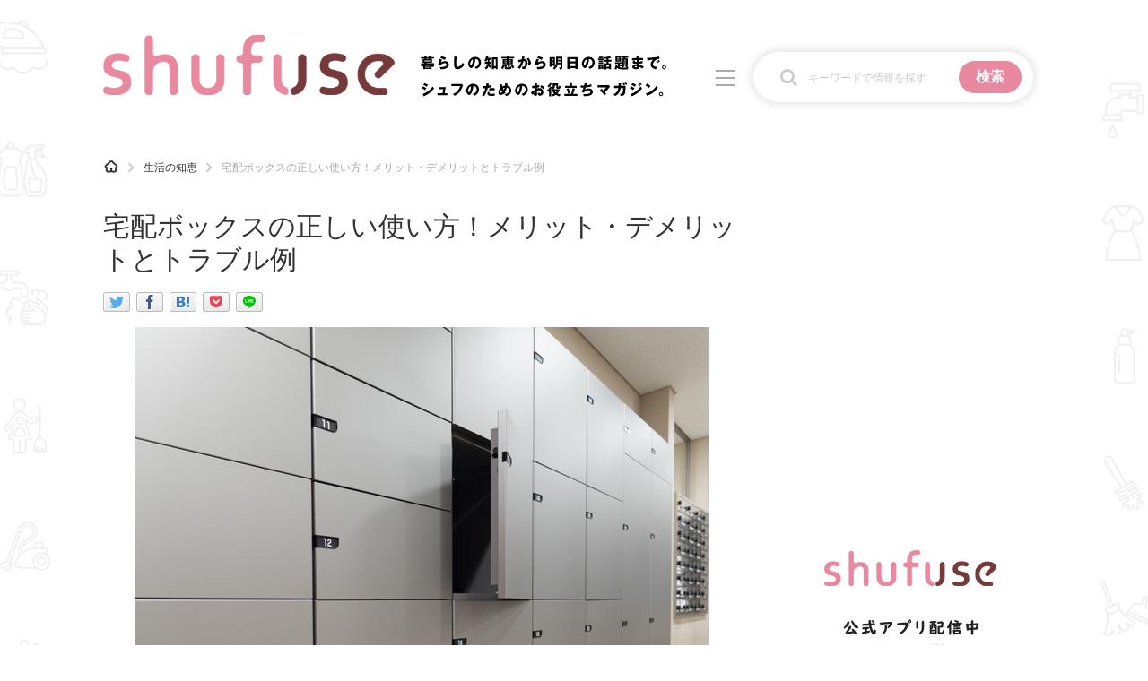

--- FILE ---
content_type: text/html; charset=UTF-8
request_url: https://shufuse.com/6099
body_size: 22927
content:
<!DOCTYPE html>
<html lang="ja">
<head>
<meta charset="UTF-8">
<!-- Global site tag (gtag.js) - Google Analytics -->
<script async src="https://www.googletagmanager.com/gtag/js?id=G-G7JVQ9RXKY"></script>
<script>
  window.dataLayer = window.dataLayer || [];
  function gtag(){dataLayer.push(arguments);}
  gtag('js', new Date());

  gtag('config', 'G-G7JVQ9RXKY', {
    'writer' : '駒野 麻衣',
    'category' : '生活の知恵',
    'article_type' : 'notset'
  });

  gtag('event', 'record_article_metadata', {
    'send_to' : 'G-G7JVQ9RXKY'
  });
</script>
<!-- /Global site tag (gtag.js) - Google Analytics -->
<script type="text/javascript">
  window.pbjs = window.pbjs || {};
  window.pbjs.que = window.pbjs.que || [];
</script>
<script async='async' src="https://flux-cdn.com/client/1000336/shufuse_01582.min.js"></script>

<script type="text/javascript">
  window.googletag = window.googletag || {};
  window.googletag.cmd = window.googletag.cmd || [];
</script>
<script async='async' src='https://securepubads.g.doubleclick.net/tag/js/gpt.js'></script>

<script type="text/javascript">
  window.fluxtag = {
    readyBids: {
      prebid: false,
      amazon: true,
      google: false
    },
    failSafeTimeout: 3e3,
    isFn: function isFn(object) {
      var _t = 'Function';
      var toString = Object.prototype.toString;
      return toString.call(object) === '[object ' + _t + ']';
    },
    launchAdServer: function() {
      if (!fluxtag.readyBids.prebid || !fluxtag.readyBids.amazon) {
        return;
      }
      fluxtag.requestAdServer();
    },
    requestAdServer: function() {
      if (!fluxtag.readyBids.google) {
        fluxtag.readyBids.google = true;
        googletag.cmd.push(function () {
          if (!!(pbjs.setTargetingForGPTAsync) && fluxtag.isFn(pbjs.setTargetingForGPTAsync)) {
            pbjs.que.push(function () {
              pbjs.setTargetingForGPTAsync();
            });
          }
          googletag.pubads().refresh();
        });
      }
    }
  };
</script>

<script type="text/javascript">
  setTimeout(function() {
    fluxtag.requestAdServer();
  }, fluxtag.failSafeTimeout);
</script>

<script type='text/javascript'>
  ! function (a9, a, p, s, t, A, g) {
    if (a[a9]) return;

    function q(c, r) {
      a[a9]._Q.push([c, r])
    }
    a[a9] = {
      init: function () {
        q("i", arguments)
      },
      fetchBids: function () {
        q("f", arguments)
      },
      setDisplayBids: function () {},
      targetingKeys: function () {
        return []
      },
      _Q: []
    };
    A = p.createElement(s);
    A.async = !0;
    A.src = t;
    g = p.getElementsByTagName(s)[0];
    g.parentNode.insertBefore(A, g)
  }("apstag", window, document, "script", "//c.amazon-adsystem.com/aax2/apstag.js");
  apstag.init({
    pubID: 'c06cc614-f284-4373-8e7b-e334e4dcb9d3',
    adServer: 'googletag',
    bidTimeout: 1e3,
    schain: {
      complete: 1,
      ver: '1.0',
      nodes: [{
        asi: 'i-mobile.co.jp',
        sid: '71884',
        hp: 1,
      }]
    }
  });

  googletag.cmd.push(function () {
    apstag.fetchBids({
      slots:  [{
        slotID: "div-gpt-ad-1713333952270-0",
        slotName: "/9176203/1855288",
        sizes: [[320, 100], [320, 50]]
      }, {
        slotID: "div-gpt-ad-1713334010263-0",
        slotName: "/9176203/1855289",
        sizes: [[728, 90]]
      }]
    }, function (bids) {
      googletag.cmd.push(function () {
        apstag.setDisplayBids();
        fluxtag.readyBids.amazon = true;
        fluxtag.launchAdServer();
      });
    });
  });
</script>

<script type="text/javascript">
  var imobile_gam_slots = [];
  googletag.cmd.push(function() {
    var SP_banner = googletag.sizeMapping()
    .addSize([770, 0], [])
    .addSize([0, 0], [[320, 100], [320, 50]])
    .build();
    var PC_728x90 = googletag.sizeMapping()
    .addSize([770, 0], [728, 90])
    .addSize([0, 0], [])
    .build();
    imobile_gam_slots.push(googletag.defineSlot('/9176203,21789970986/1855288', [[320, 100], [320, 50]], 'div-gpt-ad-1713333952270-0').defineSizeMapping(SP_banner).addService(googletag.pubads()));
    imobile_gam_slots.push(googletag.defineSlot('/9176203,21789970986/1855289', [728, 90], 'div-gpt-ad-1713334010263-0').defineSizeMapping(PC_728x90).addService(googletag.pubads()));
    var isSameSite = document.referrer.indexOf('shufuse.com') > 0?'1':'0';
    googletag.pubads().setTargeting("shufuse_path",isSameSite);
    googletag.pubads().enableSingleRequest();
    googletag.pubads().collapseEmptyDivs();
    googletag.pubads().disableInitialLoad();
    googletag.enableServices();

    if (!!(window.pbFlux) && !!(window.pbFlux.prebidBidder) && fluxtag.isFn(window.pbFlux.prebidBidder)) {
      pbjs.que.push(function () {
        window.pbFlux.prebidBidder();
      });
    } else {
      fluxtag.readyBids.prebid = true;
      fluxtag.launchAdServer();
    }
  });
</script>
<!-- Geniee Wrapper Head Tag -->
<script>
  window.gnshbrequest = window.gnshbrequest || {cmd:[]};
  window.gnshbrequest.cmd.push(function(){
    window.gnshbrequest.forceInternalRequest();
  });
</script>
<script async src="https://securepubads.g.doubleclick.net/tag/js/gpt.js"></script>
<script async src="https://cpt.geniee.jp/hb/v1/222401/2785/wrapper.min.js"></script>
<!-- /Geniee Wrapper Head Tag -->  <meta name="viewport" content="width=device-width,initial-scale=1.0">
<link rel="alternate" type="application/rss+xml" title="シュフーズ RSS Feed" href="https://shufuse.com/?feed=rss2feed" />
<meta name="description" content="宅配ボックスは外出時で自宅にいないときにも荷物を受け取ることができます。再配達を依頼する手間が無くなるだけでなく、配達業者さんも１度で配達が完了することができます。宅配ボックスはマンション以外にも駅などの公共施設に設置されていますし、自宅に設置する家庭も増えてきました。今回は宅配ボックスの使い方、メリット・デメリットからトラブル例まで紹介します。" />
<meta name="keywords" content="宅配ボックス,使い方" />
<!-- OGP -->
<meta property="og:type" content="article">
<meta property="og:description" content="宅配ボックスは外出時で自宅にいないときにも荷物を受け取ることができます。再配達を依頼する手間が無くなるだけでなく、配達業者さんも１度で配達が完了することができます。宅配ボックスはマンション以外にも駅などの公共施設に設置されていますし、自宅に設置する家庭も増えてきました。今回は宅配ボックスの使い方、メリット・デメリットからトラブル例まで紹介します。">
<meta property="og:title" content="宅配ボックスの正しい使い方！メリット・デメリットとトラブル例">
<meta property="og:url" content="https://shufuse.com/6099">
<meta property="og:image" content="https://shufuse.com/wp-content/uploads/2018/12/146066886.jpg">
<meta name="thumbnail" content="https://shufuse.com/wp-content/uploads/2018/12/146066886.jpg">
<meta property="og:site_name" content="シュフーズ">
<meta property="og:locale" content="ja_JP">
<!-- /OGP -->
<!-- Twitter Card -->
<meta name="twitter:card" content="summary_large_image">
<meta name="twitter:description" content="宅配ボックスは外出時で自宅にいないときにも荷物を受け取ることができます。再配達を依頼する手間が無くなるだけでなく、配達業者さんも１度で配達が完了することができます。宅配ボックスはマンション以外にも駅などの公共施設に設置されていますし、自宅に設置する家庭も増えてきました。今回は宅配ボックスの使い方、メリット・デメリットからトラブル例まで紹介します。">
<meta name="twitter:title" content="宅配ボックスの正しい使い方！メリット・デメリットとトラブル例">
<meta name="twitter:url" content="https://shufuse.com/6099">
<meta name="twitter:image" content="https://shufuse.com/wp-content/uploads/2018/12/146066886.jpg">
<meta name="twitter:domain" content="shufuse.com">
<meta name="twitter:creator" content="@shufuse">
<meta name="twitter:site" content="@shufuse">
<!-- /Twitter Card -->

<script async src="https://pagead2.googlesyndication.com/pagead/js/adsbygoogle.js?client=ca-pub-4313066013601810" crossorigin="anonymous"></script>

<script async src="https://securepubads.g.doubleclick.net/tag/js/gpt.js"></script>
<script>
 window.googletag = window.googletag || {cmd: []};
 googletag.cmd.push(function() {
  googletag.defineSlot('/22946769688,21789970986/847/5456/35334', [1, 1], 'div-gpt-ad-1716875648339-0').addService(googletag.pubads());
  googletag.pubads().enableSingleRequest();
  googletag.enableServices();
 });
</script>

<style>
img {
	max-width: 100%;
}
div#main {
	width: 710px;
}
@media screen and (max-width: 767px) {
	div#main {
		float: none;
		width: auto;
	}
}
#sidebar {
	float: right;
	width: 300px;
}
@media screen and (max-width: 767px) {
	#sidebar {
		float: none;
		width: auto;
	}
}
</style>
<title>宅配ボックスの正しい使い方！メリット・デメリットとトラブル例 &#8211; シュフーズ</title>
<meta name='robots' content='max-image-preview:large' />
	<style>img:is([sizes="auto" i], [sizes^="auto," i]) { contain-intrinsic-size: 3000px 1500px }</style>
	<link rel='dns-prefetch' href='//challenges.cloudflare.com' />
<script type="text/javascript" id="wpp-js" src="https://shufuse.com/wp-content/plugins/wordpress-popular-posts/assets/js/wpp.min.js?ver=7.3.6" data-sampling="1" data-sampling-rate="20" data-api-url="https://shufuse.com/wp-json/wordpress-popular-posts" data-post-id="6099" data-token="3ce9a7678a" data-lang="0" data-debug="0"></script>
<link rel='stylesheet' id='simplicity-style-css' href='//shufuse.com/wp-content/cache/wpfc-minified/e78lurv/6b71n.css' type='text/css' media='all' />
<link rel='stylesheet' id='responsive-style-css' href='//shufuse.com/wp-content/cache/wpfc-minified/2o15sclf/6b71n.css' type='text/css' media='all' />
<link rel='stylesheet' id='font-awesome-style-css' href='//shufuse.com/wp-content/cache/wpfc-minified/m0oy6bqh/6b71n.css' type='text/css' media='all' />
<link rel='stylesheet' id='icomoon-style-css' href='//shufuse.com/wp-content/cache/wpfc-minified/70bxtkbr/6b71n.css' type='text/css' media='all' />
<link rel='stylesheet' id='responsive-mode-style-css' href='//shufuse.com/wp-content/cache/wpfc-minified/7nypd8y2/6b71n.css' type='text/css' media='all' />
<link rel='stylesheet' id='narrow-style-css' href='//shufuse.com/wp-content/cache/wpfc-minified/q76z4qgt/6b71n.css' type='text/css' media='all' />
<link rel='stylesheet' id='media-style-css' href='//shufuse.com/wp-content/cache/wpfc-minified/325f47wx/6b71n.css' type='text/css' media='all' />
<link rel='stylesheet' id='extension-style-css' href='//shufuse.com/wp-content/cache/wpfc-minified/eup6ex5e/6b71n.css' type='text/css' media='all' />
<style id='extension-style-inline-css' type='text/css'>
#site-title a{color:#fff}#navi ul,#navi ul.sub-menu,#navi ul.children{background-color:#9b9b9b;border-color:#9b9b9b}#navi ul li a{color:#eaeaea}#footer{background-color:#f4f4f4}#h-top{min-height:45px}.ad-space{text-align:center}ul.snsp li.twitter-page a span{background-color:#55acee}ul.snsp li.facebook-page a span{background-color:#3b5998}ul.snsp li.google-plus-page a span{background-color:#dd4b39}ul.snsp li.instagram-page a span{background-color:#3f729b}ul.snsp li.hatebu-page a span{background-color:#008fde}ul.snsp li.pinterest-page a span{background-color:#cc2127}ul.snsp li.youtube-page a span{background-color:#e52d27}ul.snsp li.flickr-page a span{background-color:#1d1d1b}ul.snsp li.github-page a span{background-color:#24292e}ul.snsp li.line-page a span{background-color:#00c300}ul.snsp li.feedly-page a span{background-color:#87bd33}ul.snsp li.push7-page a span{background-color:#eeac00}ul.snsp li.rss-page a span{background-color:#fe9900}ul.snsp li a:hover{opacity:.7}#footer{background-color:transparent;color:#000}#footer-widget{color:#000}#footer a{color:}#footer h3{color:#333}#copyright a{color:#111}#s{background-color:#f3f3f3}#header .alignleft{margin-right:30px;max-width:none} .entry-thumb img,.related-entry-thumb img,.widget_new_entries ul li img,.widget_new_popular ul li img,.widget_popular_ranking ul li img,#prev-next img,.widget_new_entries .new-entrys-large .new-entry img{border-radius:10px} .related-entry-thumbnail{height:230px;width:160px;margin-right:10px}.related-entry-thumbnail .related-entry-title a{font-size:14px}.related-entry-thumbnail img{width:160px;height:auto} #main .social-count{display:none} .arrow-box{display:none}#sns-group-top .balloon-btn-set{width:auto} body{word-wrap:break-word}
</style>
<link rel='stylesheet' id='child-style-css' href='//shufuse.com/wp-content/cache/wpfc-minified/6kg6957p/6b71n.css' type='text/css' media='all' />
<link rel='stylesheet' id='child-responsive-mode-style-css' href='//shufuse.com/wp-content/cache/wpfc-minified/ldtbl87n/6b71n.css' type='text/css' media='all' />
<link rel='stylesheet' id='print-style-css' href='//shufuse.com/wp-content/cache/wpfc-minified/kl3hmurr/6b71n.css' type='text/css' media='print' />
<link rel='stylesheet' id='sns-twitter-type-style-css' href='//shufuse.com/wp-content/cache/wpfc-minified/m0wb2py8/6b71n.css' type='text/css' media='all' />
<link rel='stylesheet' id='wp-block-library-css' href='//shufuse.com/wp-content/cache/wpfc-minified/11n8f4mg/6b71n.css' type='text/css' media='all' />
<style id='classic-theme-styles-inline-css' type='text/css'>
/*! This file is auto-generated */
.wp-block-button__link{color:#fff;background-color:#32373c;border-radius:9999px;box-shadow:none;text-decoration:none;padding:calc(.667em + 2px) calc(1.333em + 2px);font-size:1.125em}.wp-block-file__button{background:#32373c;color:#fff;text-decoration:none}
</style>
<style id='global-styles-inline-css' type='text/css'>
:root{--wp--preset--aspect-ratio--square: 1;--wp--preset--aspect-ratio--4-3: 4/3;--wp--preset--aspect-ratio--3-4: 3/4;--wp--preset--aspect-ratio--3-2: 3/2;--wp--preset--aspect-ratio--2-3: 2/3;--wp--preset--aspect-ratio--16-9: 16/9;--wp--preset--aspect-ratio--9-16: 9/16;--wp--preset--color--black: #000000;--wp--preset--color--cyan-bluish-gray: #abb8c3;--wp--preset--color--white: #ffffff;--wp--preset--color--pale-pink: #f78da7;--wp--preset--color--vivid-red: #cf2e2e;--wp--preset--color--luminous-vivid-orange: #ff6900;--wp--preset--color--luminous-vivid-amber: #fcb900;--wp--preset--color--light-green-cyan: #7bdcb5;--wp--preset--color--vivid-green-cyan: #00d084;--wp--preset--color--pale-cyan-blue: #8ed1fc;--wp--preset--color--vivid-cyan-blue: #0693e3;--wp--preset--color--vivid-purple: #9b51e0;--wp--preset--gradient--vivid-cyan-blue-to-vivid-purple: linear-gradient(135deg,rgba(6,147,227,1) 0%,rgb(155,81,224) 100%);--wp--preset--gradient--light-green-cyan-to-vivid-green-cyan: linear-gradient(135deg,rgb(122,220,180) 0%,rgb(0,208,130) 100%);--wp--preset--gradient--luminous-vivid-amber-to-luminous-vivid-orange: linear-gradient(135deg,rgba(252,185,0,1) 0%,rgba(255,105,0,1) 100%);--wp--preset--gradient--luminous-vivid-orange-to-vivid-red: linear-gradient(135deg,rgba(255,105,0,1) 0%,rgb(207,46,46) 100%);--wp--preset--gradient--very-light-gray-to-cyan-bluish-gray: linear-gradient(135deg,rgb(238,238,238) 0%,rgb(169,184,195) 100%);--wp--preset--gradient--cool-to-warm-spectrum: linear-gradient(135deg,rgb(74,234,220) 0%,rgb(151,120,209) 20%,rgb(207,42,186) 40%,rgb(238,44,130) 60%,rgb(251,105,98) 80%,rgb(254,248,76) 100%);--wp--preset--gradient--blush-light-purple: linear-gradient(135deg,rgb(255,206,236) 0%,rgb(152,150,240) 100%);--wp--preset--gradient--blush-bordeaux: linear-gradient(135deg,rgb(254,205,165) 0%,rgb(254,45,45) 50%,rgb(107,0,62) 100%);--wp--preset--gradient--luminous-dusk: linear-gradient(135deg,rgb(255,203,112) 0%,rgb(199,81,192) 50%,rgb(65,88,208) 100%);--wp--preset--gradient--pale-ocean: linear-gradient(135deg,rgb(255,245,203) 0%,rgb(182,227,212) 50%,rgb(51,167,181) 100%);--wp--preset--gradient--electric-grass: linear-gradient(135deg,rgb(202,248,128) 0%,rgb(113,206,126) 100%);--wp--preset--gradient--midnight: linear-gradient(135deg,rgb(2,3,129) 0%,rgb(40,116,252) 100%);--wp--preset--font-size--small: 13px;--wp--preset--font-size--medium: 20px;--wp--preset--font-size--large: 36px;--wp--preset--font-size--x-large: 42px;--wp--preset--spacing--20: 0.44rem;--wp--preset--spacing--30: 0.67rem;--wp--preset--spacing--40: 1rem;--wp--preset--spacing--50: 1.5rem;--wp--preset--spacing--60: 2.25rem;--wp--preset--spacing--70: 3.38rem;--wp--preset--spacing--80: 5.06rem;--wp--preset--shadow--natural: 6px 6px 9px rgba(0, 0, 0, 0.2);--wp--preset--shadow--deep: 12px 12px 50px rgba(0, 0, 0, 0.4);--wp--preset--shadow--sharp: 6px 6px 0px rgba(0, 0, 0, 0.2);--wp--preset--shadow--outlined: 6px 6px 0px -3px rgba(255, 255, 255, 1), 6px 6px rgba(0, 0, 0, 1);--wp--preset--shadow--crisp: 6px 6px 0px rgba(0, 0, 0, 1);}:where(.is-layout-flex){gap: 0.5em;}:where(.is-layout-grid){gap: 0.5em;}body .is-layout-flex{display: flex;}.is-layout-flex{flex-wrap: wrap;align-items: center;}.is-layout-flex > :is(*, div){margin: 0;}body .is-layout-grid{display: grid;}.is-layout-grid > :is(*, div){margin: 0;}:where(.wp-block-columns.is-layout-flex){gap: 2em;}:where(.wp-block-columns.is-layout-grid){gap: 2em;}:where(.wp-block-post-template.is-layout-flex){gap: 1.25em;}:where(.wp-block-post-template.is-layout-grid){gap: 1.25em;}.has-black-color{color: var(--wp--preset--color--black) !important;}.has-cyan-bluish-gray-color{color: var(--wp--preset--color--cyan-bluish-gray) !important;}.has-white-color{color: var(--wp--preset--color--white) !important;}.has-pale-pink-color{color: var(--wp--preset--color--pale-pink) !important;}.has-vivid-red-color{color: var(--wp--preset--color--vivid-red) !important;}.has-luminous-vivid-orange-color{color: var(--wp--preset--color--luminous-vivid-orange) !important;}.has-luminous-vivid-amber-color{color: var(--wp--preset--color--luminous-vivid-amber) !important;}.has-light-green-cyan-color{color: var(--wp--preset--color--light-green-cyan) !important;}.has-vivid-green-cyan-color{color: var(--wp--preset--color--vivid-green-cyan) !important;}.has-pale-cyan-blue-color{color: var(--wp--preset--color--pale-cyan-blue) !important;}.has-vivid-cyan-blue-color{color: var(--wp--preset--color--vivid-cyan-blue) !important;}.has-vivid-purple-color{color: var(--wp--preset--color--vivid-purple) !important;}.has-black-background-color{background-color: var(--wp--preset--color--black) !important;}.has-cyan-bluish-gray-background-color{background-color: var(--wp--preset--color--cyan-bluish-gray) !important;}.has-white-background-color{background-color: var(--wp--preset--color--white) !important;}.has-pale-pink-background-color{background-color: var(--wp--preset--color--pale-pink) !important;}.has-vivid-red-background-color{background-color: var(--wp--preset--color--vivid-red) !important;}.has-luminous-vivid-orange-background-color{background-color: var(--wp--preset--color--luminous-vivid-orange) !important;}.has-luminous-vivid-amber-background-color{background-color: var(--wp--preset--color--luminous-vivid-amber) !important;}.has-light-green-cyan-background-color{background-color: var(--wp--preset--color--light-green-cyan) !important;}.has-vivid-green-cyan-background-color{background-color: var(--wp--preset--color--vivid-green-cyan) !important;}.has-pale-cyan-blue-background-color{background-color: var(--wp--preset--color--pale-cyan-blue) !important;}.has-vivid-cyan-blue-background-color{background-color: var(--wp--preset--color--vivid-cyan-blue) !important;}.has-vivid-purple-background-color{background-color: var(--wp--preset--color--vivid-purple) !important;}.has-black-border-color{border-color: var(--wp--preset--color--black) !important;}.has-cyan-bluish-gray-border-color{border-color: var(--wp--preset--color--cyan-bluish-gray) !important;}.has-white-border-color{border-color: var(--wp--preset--color--white) !important;}.has-pale-pink-border-color{border-color: var(--wp--preset--color--pale-pink) !important;}.has-vivid-red-border-color{border-color: var(--wp--preset--color--vivid-red) !important;}.has-luminous-vivid-orange-border-color{border-color: var(--wp--preset--color--luminous-vivid-orange) !important;}.has-luminous-vivid-amber-border-color{border-color: var(--wp--preset--color--luminous-vivid-amber) !important;}.has-light-green-cyan-border-color{border-color: var(--wp--preset--color--light-green-cyan) !important;}.has-vivid-green-cyan-border-color{border-color: var(--wp--preset--color--vivid-green-cyan) !important;}.has-pale-cyan-blue-border-color{border-color: var(--wp--preset--color--pale-cyan-blue) !important;}.has-vivid-cyan-blue-border-color{border-color: var(--wp--preset--color--vivid-cyan-blue) !important;}.has-vivid-purple-border-color{border-color: var(--wp--preset--color--vivid-purple) !important;}.has-vivid-cyan-blue-to-vivid-purple-gradient-background{background: var(--wp--preset--gradient--vivid-cyan-blue-to-vivid-purple) !important;}.has-light-green-cyan-to-vivid-green-cyan-gradient-background{background: var(--wp--preset--gradient--light-green-cyan-to-vivid-green-cyan) !important;}.has-luminous-vivid-amber-to-luminous-vivid-orange-gradient-background{background: var(--wp--preset--gradient--luminous-vivid-amber-to-luminous-vivid-orange) !important;}.has-luminous-vivid-orange-to-vivid-red-gradient-background{background: var(--wp--preset--gradient--luminous-vivid-orange-to-vivid-red) !important;}.has-very-light-gray-to-cyan-bluish-gray-gradient-background{background: var(--wp--preset--gradient--very-light-gray-to-cyan-bluish-gray) !important;}.has-cool-to-warm-spectrum-gradient-background{background: var(--wp--preset--gradient--cool-to-warm-spectrum) !important;}.has-blush-light-purple-gradient-background{background: var(--wp--preset--gradient--blush-light-purple) !important;}.has-blush-bordeaux-gradient-background{background: var(--wp--preset--gradient--blush-bordeaux) !important;}.has-luminous-dusk-gradient-background{background: var(--wp--preset--gradient--luminous-dusk) !important;}.has-pale-ocean-gradient-background{background: var(--wp--preset--gradient--pale-ocean) !important;}.has-electric-grass-gradient-background{background: var(--wp--preset--gradient--electric-grass) !important;}.has-midnight-gradient-background{background: var(--wp--preset--gradient--midnight) !important;}.has-small-font-size{font-size: var(--wp--preset--font-size--small) !important;}.has-medium-font-size{font-size: var(--wp--preset--font-size--medium) !important;}.has-large-font-size{font-size: var(--wp--preset--font-size--large) !important;}.has-x-large-font-size{font-size: var(--wp--preset--font-size--x-large) !important;}
:where(.wp-block-post-template.is-layout-flex){gap: 1.25em;}:where(.wp-block-post-template.is-layout-grid){gap: 1.25em;}
:where(.wp-block-columns.is-layout-flex){gap: 2em;}:where(.wp-block-columns.is-layout-grid){gap: 2em;}
:root :where(.wp-block-pullquote){font-size: 1.5em;line-height: 1.6;}
</style>
<link rel='stylesheet' id='contact-form-7-css' href='//shufuse.com/wp-content/cache/wpfc-minified/r3zs1h7/6b71n.css' type='text/css' media='all' />
<script type="text/javascript" src="https://shufuse.com/wp-includes/js/jquery/jquery.min.js?ver=3.7.1" id="jquery-core-js"></script>
<script type="text/javascript" src="https://shufuse.com/wp-includes/js/jquery/jquery-migrate.min.js?ver=3.4.1" id="jquery-migrate-js"></script>
<link rel='shortlink' href='https://shufuse.com/?p=6099' />
<link rel="alternate" title="oEmbed (JSON)" type="application/json+oembed" href="https://shufuse.com/wp-json/oembed/1.0/embed?url=https%3A%2F%2Fshufuse.com%2F6099" />
<link rel="alternate" title="oEmbed (XML)" type="text/xml+oembed" href="https://shufuse.com/wp-json/oembed/1.0/embed?url=https%3A%2F%2Fshufuse.com%2F6099&#038;format=xml" />
            <style id="wpp-loading-animation-styles">@-webkit-keyframes bgslide{from{background-position-x:0}to{background-position-x:-200%}}@keyframes bgslide{from{background-position-x:0}to{background-position-x:-200%}}.wpp-widget-block-placeholder,.wpp-shortcode-placeholder{margin:0 auto;width:60px;height:3px;background:#dd3737;background:linear-gradient(90deg,#dd3737 0%,#571313 10%,#dd3737 100%);background-size:200% auto;border-radius:3px;-webkit-animation:bgslide 1s infinite linear;animation:bgslide 1s infinite linear}</style>
            <link rel="canonical" href="https://shufuse.com/6099">
<!-- JSON-LD -->
<script type="application/ld+json">
{
  "@context": "https://schema.org",
  "@type": "Article",
  "mainEntityOfPage":{
    "@type":"WebPage",
    "@id":"https://shufuse.com/6099"
  },
  "headline": "宅配ボックスの正しい使い方！メリット・デメリットとトラブル例",
  "datePublished": "2019-01-04T00:00:06+09:00",
  "dateModified": "2021-02-03T08:52:46+09:00"
}
</script>
<link rel="icon" href="https://shufuse.com/wp-content/uploads/2020/11/cropped-shufuse-icon-pink-32x32.png" sizes="32x32" />
<link rel="icon" href="https://shufuse.com/wp-content/uploads/2020/11/cropped-shufuse-icon-pink-192x192.png" sizes="192x192" />
<link rel="apple-touch-icon" href="https://shufuse.com/wp-content/uploads/2020/11/cropped-shufuse-icon-pink-180x180.png" />
<meta name="msapplication-TileImage" content="https://shufuse.com/wp-content/uploads/2020/11/cropped-shufuse-icon-pink-270x270.png" />
</head>
  <body class="wp-singular post-template-default single single-post postid-6099 single-format-standard wp-theme-simplicity2 wp-child-theme-simplicity2-custom categoryid-9" itemscope itemtype="http://schema.org/WebPage">
	<!-- ボディ用 -->
<!-- /9176203,21789970986/1855288 SP 下部固定オーバーレイ <body>のすぐ下に設置してください -->
<div style='position:fixed;bottom:0;left:0;right:0;width:100%;background:rgba(0, 0, 0, 0);z-index:99998;text-align:center;transform:translate3d(0, 0, 0);'>
<div id='div-gpt-ad-1713333952270-0' style='margin:auto;text-align:center;z-index:99999;'>
  <script>
    googletag.cmd.push(function() { googletag.display('div-gpt-ad-1713333952270-0'); });
  </script>
</div>
</div>

<!-- /9176203,21789970986/1855289 PC 下部固定オーバーレイ_728×90 <body>のすぐ下に設置してください -->
<div style='position:fixed;bottom:0;left:0;right:0;width:100%;background:rgba(0, 0, 0, 0);z-index:99998;text-align:center;transform:translate3d(0, 0, 0);'>
<div id='div-gpt-ad-1713334010263-0' style='margin:auto;text-align:center;z-index:99999;'>
  <script>
    googletag.cmd.push(function() { googletag.display('div-gpt-ad-1713334010263-0'); });
  </script>
</div>
</div>    <div id="container">
						      <!-- header -->
      <header itemscope itemtype="http://schema.org/WPHeader">
        <div id="header" class="clearfix">
          <input type="checkbox" id="gnav-menustate">
          <div id="header-in">

                        <div id="h-top">

              <div class="alignleft top-title-catchphrase">
                <div id="site-title" itemscope itemtype="http://schema.org/Organization">
  <a href="https://shufuse.com/"><img src="https://shufuse.com/wp-content/themes/simplicity2-custom/images/logo.png" alt="シュフーズ" class="site-title-img" /></a></div>
<div id="site-description">
	<img src="https://shufuse.com/wp-content/themes/simplicity2-custom/images/site-description.png" alt="暮らしの知恵から明日の話題まで。シュフのためのお役立ちマガジン。">
</div>
<label for="gnav-menustate" aria-hidden="true">
	<span class="menu-trigger">
		<span></span>
		<span></span>
		<span></span>
	</span>
</label>
<div class="search_box">
	<form role="search" method="get" class="search-form" action="https://shufuse.com/">
		<div class="search-form_inner">
			<input class="search-field" type="search" value="" name="s" placeholder="キーワードで情報を探す">
			<input type="submit" class="search-submit" value="検索">
		</div>
	</form>
</div>
<div class="search_page_link">
	<a href="https://shufuse.com/search_form"><img src="https://shufuse.com/wp-content/themes/simplicity2-custom/images/icon_search.png" alt="検索"></a>
</div>
              </div>

            </div>
            <div class="gnav-content">
	<div class="gnav_title">CATEGORY<span>記事カテゴリ</span></div>
	<nav>
		<ul class="cat_list">
						<li>
				<a href="https://shufuse.com/category/%e6%b0%97%e3%81%ab%e3%81%aa%e3%82%8b">
					<div class="icon"><img src="https://shufuse.com/wp-content/themes/simplicity2-custom/images/category-icon/no-icon.png" alt=""></div>
					<div class="category_name"><span>気になる</span></div>
				</a>
			</li>
						<li>
				<a href="https://shufuse.com/category/%e9%81%8b%e6%b0%97">
					<div class="icon"><img src="https://shufuse.com/wp-content/themes/simplicity2-custom/images/category-icon/41.png" alt=""></div>
					<div class="category_name"><span>運気</span></div>
				</a>
			</li>
						<li>
				<a href="https://shufuse.com/category/%e6%b4%97%e6%bf%af">
					<div class="icon"><img src="https://shufuse.com/wp-content/themes/simplicity2-custom/images/category-icon/15.png" alt=""></div>
					<div class="category_name"><span>洗濯</span></div>
				</a>
			</li>
						<li>
				<a href="https://shufuse.com/category/%e7%94%9f%e6%b4%bb%e3%81%ae%e7%9f%a5%e6%81%b5">
					<div class="icon"><img src="https://shufuse.com/wp-content/themes/simplicity2-custom/images/category-icon/9.png" alt=""></div>
					<div class="category_name"><span>生活の知恵</span></div>
				</a>
			</li>
						<li>
				<a href="https://shufuse.com/category/%e3%81%8a%e9%87%91">
					<div class="icon"><img src="https://shufuse.com/wp-content/themes/simplicity2-custom/images/category-icon/5.png" alt=""></div>
					<div class="category_name"><span>お金</span></div>
				</a>
			</li>
						<li>
				<a href="https://shufuse.com/category/%e6%8e%83%e9%99%a4">
					<div class="icon"><img src="https://shufuse.com/wp-content/themes/simplicity2-custom/images/category-icon/14.png" alt=""></div>
					<div class="category_name"><span>掃除</span></div>
				</a>
			</li>
						<li>
				<a href="https://shufuse.com/category/%e3%83%9e%e3%83%8a%e3%83%bc">
					<div class="icon"><img src="https://shufuse.com/wp-content/themes/simplicity2-custom/images/category-icon/31.png" alt=""></div>
					<div class="category_name"><span>マナー</span></div>
				</a>
			</li>
						<li>
				<a href="https://shufuse.com/category/%e8%b6%a3%e5%91%b3">
					<div class="icon"><img src="https://shufuse.com/wp-content/themes/simplicity2-custom/images/category-icon/27.png" alt=""></div>
					<div class="category_name"><span>趣味</span></div>
				</a>
			</li>
						<li>
				<a href="https://shufuse.com/category/%e9%a3%9f%e6%9d%90%e8%be%9e%e5%85%b8">
					<div class="icon"><img src="https://shufuse.com/wp-content/themes/simplicity2-custom/images/category-icon/7.png" alt=""></div>
					<div class="category_name"><span>食材辞典</span></div>
				</a>
			</li>
						<li>
				<a href="https://shufuse.com/category/recommend">
					<div class="icon"><img src="https://shufuse.com/wp-content/themes/simplicity2-custom/images/category-icon/48.png" alt=""></div>
					<div class="category_name"><span>おすすめ</span></div>
				</a>
			</li>
					</ul>
	</nav>
</div>
          </div>
        </div>
      </header>
			
      
      <!-- 本体部分 -->
      <div id="body">
        <div id="body-in" class="cf">

          


<div id="before-main">
<div id="breadcrumb" class="inner"><ul itemscope itemtype="http://schema.org/BreadcrumbList"><li itemprop="itemListElement" itemscope itemtype="http://schema.org/ListItem"><a itemprop="item" href="https://shufuse.com/"><span itemprop="name" class="sr-only">HOME</span><img src="https://shufuse.com/wp-content/themes/simplicity2-custom/images/icon_home.png" alt=""></a><meta itemprop="position" content="1" /></li><li itemprop="itemListElement" itemscope itemtype="http://schema.org/ListItem"><a itemprop="item" href="https://shufuse.com/category/%e7%94%9f%e6%b4%bb%e3%81%ae%e7%9f%a5%e6%81%b5"><span itemprop="name">生活の知恵</span></a><meta itemprop="position" content="2" /></li><li><span>宅配ボックスの正しい使い方！メリット・デメリットとトラブル例</span></li></ul></div>
<!-- / .before-main -->
</div>
          <!-- main -->
          <main itemscope itemprop="mainContentOfPage">
                        <div id="main" itemscope itemtype="http://schema.org/Blog">
            
  
  <div id="post-6099" class="post-6099 post type-post status-publish format-standard has-post-thumbnail hentry category-9">
  <article class="article">
  
  
  <header>
    <h1 class="entry-title">宅配ボックスの正しい使い方！メリット・デメリットとトラブル例</h1>


    
    <p class="post-meta">
      
                <span class="post-date"><span class="fa fa-clock-o fa-fw"></span><span class="entry-date date published">2019/1/4</span></span>
              <span class="post-update"><span class="fa fa-history fa-fw"></span><time class="entry-date date updated" datetime="2021-02-03T08:52:46+09:00">2021/2/3</time></span>
    
      <span class="category"><span class="fa fa-folder fa-fw"></span><a href="https://shufuse.com/category/%e7%94%9f%e6%b4%bb%e3%81%ae%e7%9f%a5%e6%81%b5" rel="category tag">生活の知恵</a></span>

      
      
      
      
      
    </p>

    
    
    <div id="sns-group-top" class="sns-group sns-group-top">
<div class="sns-buttons sns-buttons-pc">
    <ul class="snsb snsb-balloon clearfix">
        <li class="balloon-btn twitter-balloon-btn">
      <span class="balloon-btn-set">
        <span class="arrow-box">
          <a href="//twitter.com/search?q=https%3A%2F%2Fshufuse.com%2F6099" target="blank" class="arrow-box-link twitter-arrow-box-link" rel="nofollow">
            <span class="social-count twitter-count"><span class="fa fa-comments"></span></span>
          </a>
        </span>
        <a href="https://twitter.com/share?text=%E5%AE%85%E9%85%8D%E3%83%9C%E3%83%83%E3%82%AF%E3%82%B9%E3%81%AE%E6%AD%A3%E3%81%97%E3%81%84%E4%BD%BF%E3%81%84%E6%96%B9%EF%BC%81%E3%83%A1%E3%83%AA%E3%83%83%E3%83%88%E3%83%BB%E3%83%87%E3%83%A1%E3%83%AA%E3%83%83%E3%83%88%E3%81%A8%E3%83%88%E3%83%A9%E3%83%96%E3%83%AB%E4%BE%8B&amp;url=https%3A%2F%2Fshufuse.com%2F6099" target="blank" class="balloon-btn-link twitter-balloon-btn-link" rel="nofollow">
          <span class="icon-twitter"></span>
        </a>
      </span>
    </li>
            <li class="balloon-btn facebook-balloon-btn">
      <span class="balloon-btn-set">
        <span class="arrow-box">
          <a href="//www.facebook.com/sharer/sharer.php?u=https://shufuse.com/6099&amp;t=%E5%AE%85%E9%85%8D%E3%83%9C%E3%83%83%E3%82%AF%E3%82%B9%E3%81%AE%E6%AD%A3%E3%81%97%E3%81%84%E4%BD%BF%E3%81%84%E6%96%B9%EF%BC%81%E3%83%A1%E3%83%AA%E3%83%83%E3%83%88%E3%83%BB%E3%83%87%E3%83%A1%E3%83%AA%E3%83%83%E3%83%88%E3%81%A8%E3%83%88%E3%83%A9%E3%83%96%E3%83%AB%E4%BE%8B" target="blank" class="arrow-box-link facebook-arrow-box-link" rel="nofollow">
            <span class="social-count facebook-count"><span class="fa fa-spinner fa-pulse"></span></span>
          </a>
        </span>
        <a href="//www.facebook.com/sharer/sharer.php?u=https://shufuse.com/6099&amp;t=%E5%AE%85%E9%85%8D%E3%83%9C%E3%83%83%E3%82%AF%E3%82%B9%E3%81%AE%E6%AD%A3%E3%81%97%E3%81%84%E4%BD%BF%E3%81%84%E6%96%B9%EF%BC%81%E3%83%A1%E3%83%AA%E3%83%83%E3%83%88%E3%83%BB%E3%83%87%E3%83%A1%E3%83%AA%E3%83%83%E3%83%88%E3%81%A8%E3%83%88%E3%83%A9%E3%83%96%E3%83%AB%E4%BE%8B" target="blank" class="balloon-btn-link facebook-balloon-btn-link" rel="nofollow">
          <span class="icon-facebook"></span>
        </a>
      </span>
    </li>
                <li class="balloon-btn hatena-balloon-btn">
      <span class="balloon-btn-set">
        <span class="arrow-box">
          <a href="//b.hatena.ne.jp/entry/s/shufuse.com/6099" target="blank" class="arrow-box-link hatena-arrow-box-link" rel="nofollow">
            <span class="social-count hatebu-count"><span class="fa fa-spinner fa-pulse"></span></span>
          </a>
        </span>
        <a href="//b.hatena.ne.jp/entry/s/shufuse.com/6099" target="blank" class="hatena-bookmark-button balloon-btn-link hatena-balloon-btn-link" data-hatena-bookmark-layout="simple" title="宅配ボックスの正しい使い方！メリット・デメリットとトラブル例" rel="nofollow">
          <span class="icon-hatena"></span>
        </a>
      </span>
    </li>
            <li class="balloon-btn pocket-balloon-btn">
      <span class="balloon-btn-set">
        <span class="arrow-box">
          <a href="//getpocket.com/edit?url=https://shufuse.com/6099" target="blank" class="arrow-box-link pocket-arrow-box-link" rel="nofollow">
            <span class="social-count pocket-count"><span class="fa fa-spinner fa-pulse"></span></span>
          </a>
        </span>
        <a href="//getpocket.com/edit?url=https://shufuse.com/6099" target="blank" class="balloon-btn-link pocket-balloon-btn-link" rel="nofollow">
          <span class="icon-pocket"></span>
        </a>
      </span>
    </li>
            <li class="balloon-btn line-balloon-btn">
      <span class="balloon-btn-set">
        <span class="arrow-box">
          <a href="//timeline.line.me/social-plugin/share?url=https%3A%2F%2Fshufuse.com%2F6099" target="blank" class="arrow-box-link line-arrow-box-link" rel="nofollow">
            LINE!
          </a>
        </span>
        <a href="//timeline.line.me/social-plugin/share?url=https%3A%2F%2Fshufuse.com%2F6099" target="blank" class="balloon-btn-link line-balloon-btn-link" rel="nofollow">
          <span class="icon-line"></span>
        </a>
      </span>
    </li>
                      </ul>
</div>
</div>
<div class="clear"></div>

      </header>

  <figure class="eye-catch">
    <img width="640" height="427" src="https://shufuse.com/wp-content/uploads/2018/12/146066886.jpg" class="attachment-post-thumbnail size-post-thumbnail wp-post-image" alt="" decoding="async" fetchpriority="high" srcset="https://shufuse.com/wp-content/uploads/2018/12/146066886.jpg 640w, https://shufuse.com/wp-content/uploads/2018/12/146066886-400x267.jpg 400w, https://shufuse.com/wp-content/uploads/2018/12/146066886-320x214.jpg 320w" sizes="(max-width: 640px) 100vw, 640px" /></figure>

<div class="excerpt">
	<p>宅配ボックスは外出時で自宅にいないときにも荷物を受け取ることができます。再配達を依頼する手間が無くなるだけでなく、配達業者さんも１度で配達が完了することができます。宅配ボックスはマンション以外にも駅などの公共施設に設置されていますし、自宅に設置する家庭も増えてきました。今回は宅配ボックスの使い方、メリット・デメリットからトラブル例まで紹介します。</p>
</div>

    
			<div class="ad-space">
		<div class="kizi-header-ad">
  <div class="ad-left">
<script async src="https://pagead2.googlesyndication.com/pagead/js/adsbygoogle.js?client=ca-pub-4313066013601810"
    crossorigin="anonymous"></script>
<!-- シュフーズ_記事H_PC（左側） -->
<ins class="adsbygoogle"
    style="display:block"
    data-ad-client="ca-pub-4313066013601810"
    data-ad-slot="1766477429"
    data-ad-format="auto"
    data-full-width-responsive="true"></ins>
<script>
    (adsbygoogle = window.adsbygoogle || []).push({});
</script>
  </div>

  <div class="ad-right">
<!-- Geniee Body Tag 1587403 -->
<div data-cptid="1587403" style="display: block;">
<script>
  window.gnshbrequest.cmd.push(function() {
    window.gnshbrequest.applyThirdPartyTag("1587403", "[data-cptid='1587403']");
  });
</script>
</div>
<!-- /Geniee Body Tag 1587403 -->
  </div>
  <div class="clear"></div>
</div>	</div>
	
	
  <div id="the-content" class="entry-content">
  <div id="ez-toc-container" class="ez-toc-v2_0_80 counter-hierarchy ez-toc-counter ez-toc-grey ez-toc-container-direction">
<div class="ez-toc-title-container">
<p class="ez-toc-title" style="cursor:inherit">目次</p>
<span class="ez-toc-title-toggle"></span></div>
<nav><ul class='ez-toc-list ez-toc-list-level-1 ' ><li class='ez-toc-page-1 ez-toc-heading-level-2'><a class="ez-toc-link ez-toc-heading-1" href="#toc_index" >宅配ボックスの正しい使い方</a></li><li class='ez-toc-page-1 ez-toc-heading-level-2'><a class="ez-toc-link ez-toc-heading-2" href="#toc_index-2" >宅配ボックスに入れられない物</a></li><li class='ez-toc-page-1 ez-toc-heading-level-2'><a class="ez-toc-link ez-toc-heading-3" href="#toc_index-3" >宅配ボックス使用上のメリット・デメリット</a></li><li class='ez-toc-page-1 ez-toc-heading-level-2'><a class="ez-toc-link ez-toc-heading-4" href="#toc_index-4" >宅配ボックスの種類によって対応していない業者もある</a></li><li class='ez-toc-page-1 ez-toc-heading-level-2'><a class="ez-toc-link ez-toc-heading-5" href="#toc_index-5" >宅配ボックスを利用することで起こるトラブルの例</a></li><li class='ez-toc-page-1 ez-toc-heading-level-2'><a class="ez-toc-link ez-toc-heading-6" href="#toc_index-6" >まとめ</a></li></ul></nav></div>
<h2><span class="ez-toc-section" id="toc_index"></span>宅配ボックスの正しい使い方<span class="ez-toc-section-end"></span></h2>
<p><img decoding="async" class="aligncenter" src="https://shufuse.com/wp-content/uploads/2018/12/66667978.jpg" alt="" width="640" height="427" /></p>
<p>宅配ボックスは比較的新しい一定規模以上のマンションや駅などの公共施設で導入されているロッカー型の設備です。宅配ボックスの使い方は大きく分けて2種類のタイプがあります。暗証番号で開ける「機械式」と操作キーで開けるコンピューター制御の「電気式」で、宅配ボックスの使い方が異なります。</p>
<h3>暗証番号で開け閉めをする機械式の場合</h3>
<p><img decoding="async" src="https://shufuse.com/wp-content/uploads/2018/12/140027383.jpg" alt="" width="640" height="426" /></p>
<p>配達員が荷物を入れるときに数字の暗証番号を設定するのが機械式の宅配ボックスです。機械式の宅配ボックスの使い方は配達員が暗証番号を設定し荷物を入れてから、配達通知書に暗証番号を記載して荷物を受け取る人の郵便ポストに入れてくれます。</p>
<p>荷物を受け取る人は配達通知書に記載された暗証番号を確認して、宅配ボックスで暗証番号どおりに数字を合わせることで荷物を取り出すことができます。お住まいのマンションによって配達通知書の受け取り方は異なるので、お住まいのマンションのルールを確認しておきましょう。</p>
<h3>操作キーで開け閉めをする電気式の場合</h3>
<p><img loading="lazy" decoding="async" class="aligncenter" src="https://shufuse.com/wp-content/uploads/2018/12/230989746.jpg" alt="" width="640" height="427" /></p>
<p>配達員が液晶パネルの操作や音声案内の手順に従い、宅配ボックスに荷物を入れるのが電気式の宅配ボックスの使い方です。</p>
<p>宅配ボックスの使い方は配達員が液晶パネル指定どおりに操作して荷物を入れてもらい、荷物の受け取りは住んでいる人だけが持つ操作キーで行います。個別の暗証番号をタッチパネルの画面に入力する暗証番号式または専用のカードキーを使って荷物を取り出すことができます。</p>
<p>荷物が届いたらメールでお知らせをしてくれるサービスなど機械式の宅配ボックスには無かった機能があります。駅や公共施設に設置されている宅配ボックスはほとんどがこちらのタイプになります。</p>
<p>荷物の再配達の依頼をする時に宅配ボックスを配達場所に指定すると利用することができます。ネットの通販を利用する際に配達方法で選択することができれば、配達業者の手間が減るので理想なのですが、現状対応してくれる通販サイトは多くありません。宅配ボックスに配達が完了するとメールでお知らせをしてくれるので利用するには事前の登録が必要になります。</p>
<p>配達完了メールに宅配ボックスを開けるための認証コードが記載されているので、配達指定した駅などの宅配ボックスの操作パネルに認証コードを入力することで荷物を取り出すことができます。</p>
<p>戸建ての住宅向けにも宅配ボックスは様々な種類が販売されています。大きさ、デザイン、機能、価格で自分の好みのものを選んで設置しましょう。宅配ボックスの使い方もそれぞれ違いますので購入した宅配ボックスの取扱説明書をよく確認して使用してください。</p>
<div class='code-block code-block-1' style='margin: 8px auto; text-align: center; display: block; clear: both;'>
<div class="ad-space">
<div>
	<div class="ad-left">
	
<script async src="https://pagead2.googlesyndication.com/pagead/js/adsbygoogle.js?client=ca-pub-4313066013601810"
     crossorigin="anonymous"></script>
<!-- シュフーズ_文中A_PC -->
<ins class="adsbygoogle"
     style="display:inline-block;width:336px;height:280px"
     data-ad-client="ca-pub-4313066013601810"
     data-ad-slot="2164208070"></ins>
<script>
     (adsbygoogle = window.adsbygoogle || []).push({});
</script>

	</div>
	<div class="ad-right">

<script async src="https://pagead2.googlesyndication.com/pagead/js/adsbygoogle.js?client=ca-pub-4313066013601810"
     crossorigin="anonymous"></script>
<!-- シュフーズ_文中A_PC -->
<ins class="adsbygoogle"
     style="display:inline-block;width:336px;height:280px"
     data-ad-client="ca-pub-4313066013601810"
     data-ad-slot="2164208070"></ins>
<script>
     (adsbygoogle = window.adsbygoogle || []).push({});
</script>

	</div>
	<div class="clear"></div>
</div>
</div>
</div>
<h2><span class="ez-toc-section" id="toc_index-2"></span>宅配ボックスに入れられない物<span class="ez-toc-section-end"></span></h2>
<p><img loading="lazy" decoding="async" class="aligncenter" src="https://shufuse.com/wp-content/uploads/2018/12/77121853.jpg" alt="" width="640" height="427" /></p>
<p>宅配ボックスの使い方として、宅配ボックスに入らない大きい荷物、冷凍・冷蔵の荷物、着払い・代金引換の荷物、貴重品の場合は宅配ボックスを利用することができません。</p>
<p>宅配ボックスに入れることができない大きい荷物は物理的に利用ができませんし、冷凍・冷蔵の荷物は常温保管の宅配ボックスでは品質が下がり食材の場合は食中毒の可能性もありますので責任問題にもなるため、冷凍・冷蔵の荷物は宅配ボックスを利用することができません。</p>
<p>着払い・代金引換の荷物は荷受人が代金を支払わなければ荷物を引き渡すことができないので宅配ボックスを利用することができません。貴重品は誤配や盗難の危険を避けるために手渡しをする必要があるので宅配ボックスに利用することができません。宅配ボックスの使い方として、入れられないものを覚えておいてくださいね。</p>
<h2><span class="ez-toc-section" id="toc_index-3"></span>宅配ボックス使用上のメリット・デメリット<span class="ez-toc-section-end"></span></h2>
<p><img loading="lazy" decoding="async" class="aligncenter" src="https://shufuse.com/wp-content/uploads/2018/12/81150140.jpg" alt="" width="640" height="427" /></p>
<p>宅配ボックスを使用するメリットとデメリットを使い方を含めてご紹介致します。</p>
<h3>メリット</h3>
<h4>荷物の受け渡しがいつでも可能</h4>
<div>外出している時でも家事で手が離せない場合でも仕事で帰りがいつも遅くなってしまい荷物の受け取りができない方でも、再配達の依頼をすることなく、宅配ボックスでいつでも荷物を受け取ることができます。配達予定日の指定時間帯に待機をする必要が無くなるので時間を無駄にしない宅配ボックスの使い方です。</div>
<h4>クーリングオフ時の証拠</h4>
<div>通販などで購入した物を返品する場合に荷物を受け取った証拠となる日時の記録が残るので返却時の証拠とすることができます。</div>
<h4>防犯上の安心</h4>
<div>配達業者を装って接触を試みる不審者も存在します。宅配ボックスを使用することでチャイムを鳴らされた場合でも「宅配ボックスに入れてください」と答えれば直接対面する必要が無くなるので一人暮らしの女性や留守番をしているお子さんも安心できます。</div>
<h3>デメリット</h3>
<h4>家賃・管理費が高い</h4>
<div>宅配ボックスがある賃貸物件は利便性が上がるので宅配ボックスがない物件よりも家賃が高くなってしまったり、分譲の場合でも月々の管理費が高い場合があります。操作キーで開け閉めをする電気式の宅配ボックスがある物件は、電気代や24時間対応のコールセンターの利用料などが必要となりますので管理費に上乗せされている場合があります。</div>
<h4>宅配ボックスの数で配達できない</h4>
<div>マンションなどの集合住宅の宅配ボックスは利用者が多い場合宅配ボックスに入れることができずに配達業者が持ち帰ってしまい、再配達の依頼をしなくてはならない場合があります。宅配ボックスがあるからと油断をしてしまうと不在表に気づかずにいつまでも配達されないということもありえます。荷物の到着予定日には不在表がないか確認しましょう。</div>
<h2><span class="ez-toc-section" id="toc_index-4"></span>宅配ボックスの種類によって対応していない業者もある<span class="ez-toc-section-end"></span></h2>
<p><img loading="lazy" decoding="async" class="aligncenter" src="https://shufuse.com/wp-content/uploads/2018/12/217961526.jpg" alt="" width="640" height="427" /></p>
<p>宅配ボックスの使い方で気をつけなければならないのは、宅配ボックスへの配達はトラブルが多く対応していない配達業者も存在します。暗証番号で開け閉めする機械式の宅配ボックスはセキュリティー面での問題で荷物を受け取ることが出来ないといったトラブルがあるため対応していない業者が多くなります。</p>
<div class='code-block code-block-2' style='margin: 8px auto; text-align: center; display: block; clear: both;'>
<div class="ad-space">
<div>
	<div class="ad-left">
	
<script async src="https://pagead2.googlesyndication.com/pagead/js/adsbygoogle.js?client=ca-pub-4313066013601810"
     crossorigin="anonymous"></script>
<!-- シュフーズ_文中A_PC -->
<ins class="adsbygoogle"
     style="display:inline-block;width:336px;height:280px"
     data-ad-client="ca-pub-4313066013601810"
     data-ad-slot="2164208070"></ins>
<script>
     (adsbygoogle = window.adsbygoogle || []).push({});
</script>

	</div>
	<div class="ad-right">

<script async src="https://pagead2.googlesyndication.com/pagead/js/adsbygoogle.js?client=ca-pub-4313066013601810"
     crossorigin="anonymous"></script>
<!-- シュフーズ_文中A_PC -->
<ins class="adsbygoogle"
     style="display:inline-block;width:336px;height:280px"
     data-ad-client="ca-pub-4313066013601810"
     data-ad-slot="2164208070"></ins>
<script>
     (adsbygoogle = window.adsbygoogle || []).push({});
</script>

	</div>
	<div class="clear"></div>
</div>
</div>
</div>
<h2><span class="ez-toc-section" id="toc_index-5"></span>宅配ボックスを利用することで起こるトラブルの例<span class="ez-toc-section-end"></span></h2>
<p><img loading="lazy" decoding="async" class="aligncenter" src="https://shufuse.com/wp-content/uploads/2018/12/107646931.jpg" alt="" width="640" height="427" />便利な宅配ボックスですが使い方を間違えてしまうとトラブルの原因にもなってしまいます。<br />
宅配ボックスを利用したことで起こったトラブル例を紹介しますので、参考にしてください。</p>
<h3>暗証番号の書き間違えや配達通知書の入れ間違い</h3>
<p>配達業者が宅配ボックスの使い方を十分理解してないためにおこるミスも多く、配達通知書の書き間違えや書き漏れで暗証番号がわからず荷物が受け取れないというトラブルも発生しています。</p>
<p>また記載した配達通知書を間違ったポストに投函され荷物が届いている事がわからないままになってしまったトラブルの例もあります。利用者側で対策ができることはミスが多いなと感じたら配達業者を別の業者に変更してみましょう。</p>
<h3>配達通知書の抜き取りでの盗難被害</h3>
<p>暗証番号で開け閉めをする機械式の宅配ボックスでは配達業者が配達通知書に暗証番号を記載してポストに投函してくれるのですが、その配達通知書を抜き取り勝手に宅配ボックスを開け荷物を盗まれるといったトラブル例があります。配達通知書を投函してもらうポストにもカギが必要になります。</p>
<h3>暗証番号を忘れる</h3>
<p>自分で暗証番号を決める宅配ボックスで自分の設定した暗証番号を忘れてしまい荷物が取りだせないというトラブルがあります。暗証番号を家族で共有したり、メモなどに控えておきましょう。<br />
頻繁に荷物の受け取りをする場合は忘れることがないと思いますが、たまにしか利用しない場合は暗証番号を忘れないよう注意が必要です。</p>
<h2><span class="ez-toc-section" id="toc_index-6"></span>まとめ<span class="ez-toc-section-end"></span></h2>
<p><img loading="lazy" decoding="async" class="aligncenter" src="https://shufuse.com/wp-content/uploads/2018/12/92372168.jpg" alt="" width="640" height="427" /></p>
<p>今回は宅配ボックスの正しい使い方とメリット・デメリットとトラブル例を紹介しました。配達会社の再配達の問題が社会的問題として取り上げられ、今後再配達料金も発生してしまう可能性も考えられます。便利な宅配ボックスは今後どんどん普及していくと予想されているのでメリット・デメリットとトラブル例をおぼえて役立ててください。</p>
<!-- CONTENT END 2 -->
  </div>

		
  <footer>
    <!-- ページリンク -->
		
						<div class="ad-space">
			<div>
	<div class="ad-left">
	
<script async src="https://pagead2.googlesyndication.com/pagead/js/adsbygoogle.js?client=ca-pub-4313066013601810"
     crossorigin="anonymous"></script>
<!-- シュフーズ_フッターA_PC -->
<ins class="adsbygoogle"
     style="display:inline-block;width:336px;height:280px"
     data-ad-client="ca-pub-4313066013601810"
     data-ad-slot="5817101333"></ins>
<script>
     (adsbygoogle = window.adsbygoogle || []).push({});
</script>

	</div>
	<div class="ad-right">

<script async src="https://pagead2.googlesyndication.com/pagead/js/adsbygoogle.js?client=ca-pub-4313066013601810"
     crossorigin="anonymous"></script>
<!-- シュフーズ_フッターA_PC -->
<ins class="adsbygoogle"
     style="display:inline-block;width:336px;height:280px"
     data-ad-client="ca-pub-4313066013601810"
     data-ad-slot="5817101333"></ins>
<script>
     (adsbygoogle = window.adsbygoogle || []).push({});
</script>

	</div>
	<div class="clear"></div>
</div>		</div>
				
    
      <!-- 文章下広告 -->
                  

    
    <div id="sns-group" class="sns-group sns-group-bottom">
    <div class="sns-buttons sns-buttons-pc">
    <ul class="snsb snsb-balloon clearfix">
        <li class="balloon-btn twitter-balloon-btn">
      <span class="balloon-btn-set">
        <span class="arrow-box">
          <a href="//twitter.com/search?q=https%3A%2F%2Fshufuse.com%2F6099" target="blank" class="arrow-box-link twitter-arrow-box-link" rel="nofollow">
            <span class="social-count twitter-count"><span class="fa fa-comments"></span></span>
          </a>
        </span>
        <a href="https://twitter.com/share?text=%E5%AE%85%E9%85%8D%E3%83%9C%E3%83%83%E3%82%AF%E3%82%B9%E3%81%AE%E6%AD%A3%E3%81%97%E3%81%84%E4%BD%BF%E3%81%84%E6%96%B9%EF%BC%81%E3%83%A1%E3%83%AA%E3%83%83%E3%83%88%E3%83%BB%E3%83%87%E3%83%A1%E3%83%AA%E3%83%83%E3%83%88%E3%81%A8%E3%83%88%E3%83%A9%E3%83%96%E3%83%AB%E4%BE%8B&amp;url=https%3A%2F%2Fshufuse.com%2F6099" target="blank" class="balloon-btn-link twitter-balloon-btn-link" rel="nofollow">
          <span class="icon-twitter"></span>
        </a>
      </span>
    </li>
            <li class="balloon-btn facebook-balloon-btn">
      <span class="balloon-btn-set">
        <span class="arrow-box">
          <a href="//www.facebook.com/sharer/sharer.php?u=https://shufuse.com/6099&amp;t=%E5%AE%85%E9%85%8D%E3%83%9C%E3%83%83%E3%82%AF%E3%82%B9%E3%81%AE%E6%AD%A3%E3%81%97%E3%81%84%E4%BD%BF%E3%81%84%E6%96%B9%EF%BC%81%E3%83%A1%E3%83%AA%E3%83%83%E3%83%88%E3%83%BB%E3%83%87%E3%83%A1%E3%83%AA%E3%83%83%E3%83%88%E3%81%A8%E3%83%88%E3%83%A9%E3%83%96%E3%83%AB%E4%BE%8B" target="blank" class="arrow-box-link facebook-arrow-box-link" rel="nofollow">
            <span class="social-count facebook-count"><span class="fa fa-spinner fa-pulse"></span></span>
          </a>
        </span>
        <a href="//www.facebook.com/sharer/sharer.php?u=https://shufuse.com/6099&amp;t=%E5%AE%85%E9%85%8D%E3%83%9C%E3%83%83%E3%82%AF%E3%82%B9%E3%81%AE%E6%AD%A3%E3%81%97%E3%81%84%E4%BD%BF%E3%81%84%E6%96%B9%EF%BC%81%E3%83%A1%E3%83%AA%E3%83%83%E3%83%88%E3%83%BB%E3%83%87%E3%83%A1%E3%83%AA%E3%83%83%E3%83%88%E3%81%A8%E3%83%88%E3%83%A9%E3%83%96%E3%83%AB%E4%BE%8B" target="blank" class="balloon-btn-link facebook-balloon-btn-link" rel="nofollow">
          <span class="icon-facebook"></span>
        </a>
      </span>
    </li>
                <li class="balloon-btn hatena-balloon-btn">
      <span class="balloon-btn-set">
        <span class="arrow-box">
          <a href="//b.hatena.ne.jp/entry/s/shufuse.com/6099" target="blank" class="arrow-box-link hatena-arrow-box-link" rel="nofollow">
            <span class="social-count hatebu-count"><span class="fa fa-spinner fa-pulse"></span></span>
          </a>
        </span>
        <a href="//b.hatena.ne.jp/entry/s/shufuse.com/6099" target="blank" class="hatena-bookmark-button balloon-btn-link hatena-balloon-btn-link" data-hatena-bookmark-layout="simple" title="宅配ボックスの正しい使い方！メリット・デメリットとトラブル例" rel="nofollow">
          <span class="icon-hatena"></span>
        </a>
      </span>
    </li>
            <li class="balloon-btn pocket-balloon-btn">
      <span class="balloon-btn-set">
        <span class="arrow-box">
          <a href="//getpocket.com/edit?url=https://shufuse.com/6099" target="blank" class="arrow-box-link pocket-arrow-box-link" rel="nofollow">
            <span class="social-count pocket-count"><span class="fa fa-spinner fa-pulse"></span></span>
          </a>
        </span>
        <a href="//getpocket.com/edit?url=https://shufuse.com/6099" target="blank" class="balloon-btn-link pocket-balloon-btn-link" rel="nofollow">
          <span class="icon-pocket"></span>
        </a>
      </span>
    </li>
            <li class="balloon-btn line-balloon-btn">
      <span class="balloon-btn-set">
        <span class="arrow-box">
          <a href="//timeline.line.me/social-plugin/share?url=https%3A%2F%2Fshufuse.com%2F6099" target="blank" class="arrow-box-link line-arrow-box-link" rel="nofollow">
            LINE!
          </a>
        </span>
        <a href="//timeline.line.me/social-plugin/share?url=https%3A%2F%2Fshufuse.com%2F6099" target="blank" class="balloon-btn-link line-balloon-btn-link" rel="nofollow">
          <span class="icon-line"></span>
        </a>
      </span>
    </li>
                      </ul>
</div>

        </div>

				<script src="https://cdn.jsdelivr.net/npm/clipboard@2.0.8/dist/clipboard.min.js"></script>
		<div class="copy_btn" data-clipboard-text="宅配ボックスの正しい使い方！メリット・デメリットとトラブル例 https://shufuse.com/6099">この記事のタイトルとURLをコピーする</div>
		<script>
		(function($) {
			const btn = '.copy_btn';
			var clipboard = new ClipboardJS(btn);
			if (!ClipboardJS.isSupported()) {
				$(btn).hide();
			}
			clipboard.on('success', function(e) {
				$(btn).addClass('copied').text('記事タイトルとURLをコピーしました');
			});
			clipboard.on('error', function(e) {
				$(btn).addClass('copied').text('ご利用のブラウザはこの機能に対応していません');
			});
		})(jQuery);
		</script>

    
    <div class="footer-post-meta">

      
      <div class="writer_info_card">
	<div class="image"></div>
	<div class="writer_info">
		<p class="name">執筆ライター：駒野 麻衣</p>
		<p class="description">現在、子育て中の30代2児の母です。自営業を営む旦那さんの手伝いをしている自営業妻です。</p>
	</div>
</div>

      
          </div>
  </footer>
  </article><!-- .article -->
  </div><!-- .post -->

			

      <div id="under-entry-body">

      
      <!-- アウトブレイン_PC -->
<script type="text/javascript" async="async" src="//widgets.outbrain.com/outbrain.js"></script>
<div class="OUTBRAIN" data-src="DROP_PERMALINK_HERE" data-widget-id="AR_1"></div>

<!-- ザックスリコメンド_PC -->
<ins id="zucks-widget-parent_564a42abf9"></ins>
<script type="text/javascript">
  (window.gZgokZoeQueue = (window.gZgokZoeQueue || [])).push({ frameId: "_564a42abf9" });
  (window.gZgokZoeWidgetQueue = (window.gZgokZoeWidgetQueue || [])).push({frameId: "_564a42abf9", parent: "#zucks-widget-parent_564a42abf9" });
</script>
<script src="https://j.zoe.zucks.net/zoe.min.js" defer></script>
        <!-- 広告 -->
                  
              <div id="widget-under-related-entries">
        <div id="custom_html-4" class="widget_text widget-under-related-entries widget_custom_html"><div class="widget-under-related-entries-title main-widget-label">人気の記事</div><div class="textwidget custom-html-widget"><div class="widget_popular_ranking"><div class="side-wpp-list">

	<a class="hover-card" href="https://shufuse.com/251713">
	<article class="entry cf entry-card">
		<figure class="entry-thumb"><img width="150" height="150" src="https://shufuse.com/wp-content/uploads/2026/01/AdobeStock_396952713-150x150.jpeg" class="attachment-thumbnail size-thumbnail wp-post-image" alt="" decoding="async" loading="lazy" srcset="https://shufuse.com/wp-content/uploads/2026/01/AdobeStock_396952713-150x150.jpeg 150w, https://shufuse.com/wp-content/uploads/2026/01/AdobeStock_396952713-100x100.jpeg 100w"></figure>
		<div class="entry-card-content">
			<header>
				<h2>コロコロを使ってはいけない場所８選！「とりあえず掃除」が逆効果になるNGスポット</h2>
			</header>
			<p class="entry-snippet">「掃除機を出すほどじゃないけれど、ちょっとしたホコリが気になる」。そんな時に便利な「コロコロ」こと粘着カーペットクリーナー。実は、家中で使い回すと大切な家具を傷めたり、逆に汚れを広げたりすることも。失敗を防ぎ、もっとラクに家をきれいにするための「正しい使い分け」を伝授します。</p>
		</div>
	</article>
	</a>
	
	<a class="hover-card" href="https://shufuse.com/250543">
	<article class="entry cf entry-card">
		<figure class="entry-thumb"><img width="150" height="150" src="https://shufuse.com/wp-content/uploads/2026/01/AdobeStock_251645371-150x150.jpeg" class="attachment-thumbnail size-thumbnail wp-post-image" alt="" decoding="async" loading="lazy" srcset="https://shufuse.com/wp-content/uploads/2026/01/AdobeStock_251645371-150x150.jpeg 150w, https://shufuse.com/wp-content/uploads/2026/01/AdobeStock_251645371-100x100.jpeg 100w"></figure>
		<div class="entry-card-content">
			<header>
				<h2>実は恥ずかしい？パスタのNGな食べ方６選！大人が身につけるべき食事のマナー</h2>
			</header>
			<p class="entry-snippet">パスタは身近な料理ですが、レストランで普段通りに食べるとマナー違反で恥ずかしい思いをするかもしれません。スプーンの使用やすする音など、日本人がやりがちな癖を把握して、正しい食べ方を確認しましょう。大人の嗜みとして知っておきたい新常識を解説します。</p>
		</div>
	</article>
	</a>
	
	<a class="hover-card" href="https://shufuse.com/64547">
	<article class="entry cf entry-card">
		<figure class="entry-thumb"><img width="150" height="150" src="https://shufuse.com/wp-content/uploads/2020/12/AdobeStock_296588211-150x150.jpg" class="attachment-thumbnail size-thumbnail wp-post-image" alt="" decoding="async" loading="lazy" srcset="https://shufuse.com/wp-content/uploads/2020/12/AdobeStock_296588211-150x150.jpg 150w, https://shufuse.com/wp-content/uploads/2020/12/AdobeStock_296588211-100x100.jpg 100w"></figure>
		<div class="entry-card-content">
			<header>
				<h2>鶏肉がうっすらピンクは大丈夫？火が通っているか確認する方法</h2>
			</header>
			<p class="entry-snippet">加熱した鶏肉にうっすらピンク色が残っていて大丈夫…なんて経験ありませんか？鶏肉はもも肉、ささみ、手羽元など各部位によって食感や味わいが異なり、いろいろと楽しめる料理ですが、鶏肉は加熱した後でもうっすらピンク色の部分が大丈夫なのと気になるときがあります。この記事では生焼けか火が通っているのかを確認する方法や、鶏肉を調理するときの注意点を紹介しますので、参考にしてみてくださいね。</p>
		</div>
	</article>
	</a>
	
	<a class="hover-card" href="https://shufuse.com/250759">
	<article class="entry cf entry-card">
		<figure class="entry-thumb"><img width="150" height="150" src="https://shufuse.com/wp-content/uploads/2026/01/AdobeStock_1538269831-150x150.jpeg" class="attachment-thumbnail size-thumbnail wp-post-image" alt="" decoding="async" loading="lazy" srcset="https://shufuse.com/wp-content/uploads/2026/01/AdobeStock_1538269831-150x150.jpeg 150w, https://shufuse.com/wp-content/uploads/2026/01/AdobeStock_1538269831-100x100.jpeg 100w"></figure>
		<div class="entry-card-content">
			<header>
				<h2>外国人に話しかけられる人の特徴７つ…なぜ選ばれる？理由は無意識のサインにあった！</h2>
			</header>
			<p class="entry-snippet">なぜか外国人に道を聞かれたり、よく話しかけられたりする人には共通点があります。それは英語力よりも、無意識に発信している「話しかけても大丈夫」というサインが関係しています。よく選ばれる人の特徴や、英語が苦手でも焦らない対処法、自分を守るための注意点を詳しく解説します。</p>
		</div>
	</article>
	</a>
	
	<a class="hover-card" href="https://shufuse.com/248705">
	<article class="entry cf entry-card">
		<figure class="entry-thumb"><img width="150" height="150" src="https://shufuse.com/wp-content/uploads/2025/12/AdobeStock_1664183890-1-150x150.jpeg" class="attachment-thumbnail size-thumbnail wp-post-image" alt="" decoding="async" loading="lazy" srcset="https://shufuse.com/wp-content/uploads/2025/12/AdobeStock_1664183890-1-150x150.jpeg 150w, https://shufuse.com/wp-content/uploads/2025/12/AdobeStock_1664183890-1-100x100.jpeg 100w"></figure>
		<div class="entry-card-content">
			<header>
				<h2>ドン引きしてしまう『食事中の行動』6選　不快感を与えているNG行為とは</h2>
			</header>
			<p class="entry-snippet">食事中の行動の行動は、相手からよく見られています。そのため、あまりにも目に余る行動を繰り返していると、相手から引かれてしまうかもしれません。場合によっては問題行動1回で相手が引いてしまい、もう食事に誘ってもらえなくなってしまうかも。そういった事態を避けるためにも、食事中にドン引きされる行動には注意しましょう。</p>
		</div>
	</article>
	</a>
	
</div></div></div></div>        </div>
      
      
      
			      
<div class="sec-category-list position-relative">
	<div class="sec_header">
		<h2 class="sec_title">カテゴリから記事を探す</h2>
		<a href="https://shufuse.com/category-list" class="view-all-link">すべてみる</a>
	</div>
	<ul>
				<li>
			<a href="https://shufuse.com/category/%e6%b0%97%e3%81%ab%e3%81%aa%e3%82%8b">
				<div class="icon"><img src="https://shufuse.com/wp-content/themes/simplicity2-custom/images/category-icon/no-icon.png" alt=""></div>
				<div class="category_name short-text-center"><span>気になる</span></div>
				<p>SNSで人気のトピックや巷で話題の新商品など、役立つ最新情報を厳選してお届けします。</p>
			</a>
		</li>
				<li>
			<a href="https://shufuse.com/category/%e9%81%8b%e6%b0%97">
				<div class="icon"><img src="https://shufuse.com/wp-content/themes/simplicity2-custom/images/category-icon/41.png" alt=""></div>
				<div class="category_name short-text-center"><span>運気</span></div>
				<p>運気を上げて毎日の生活を楽しく明るく、ハッピーに過ごしたいですよね♪知れば取り入れてみたくなる風水をはじめ、訪れたくなるパワースポットや神社、お寺巡りなど運気をアップさせるための情報をご紹介しています。</p>
			</a>
		</li>
				<li>
			<a href="https://shufuse.com/category/%e6%b4%97%e6%bf%af">
				<div class="icon"><img src="https://shufuse.com/wp-content/themes/simplicity2-custom/images/category-icon/15.png" alt=""></div>
				<div class="category_name short-text-center"><span>洗濯</span></div>
				<p>洗濯物は「洗って、干して、畳む」以外にも、洗濯槽の掃除やアイロンなど日々やることは色々あります。素材によっては、洗剤や洗い方を変えなくてはいけません。梅雨の季節は部屋干しが多くなりニオイ対策も必要になりますね。カーテンやラグマットなどの大きな洗濯物も、正しい洗い方をすれば自宅で洗うことができます。洗濯に関するお役立ち情報やお悩み解消のための情報をご紹介しています。</p>
			</a>
		</li>
				<li>
			<a href="https://shufuse.com/category/%e7%94%9f%e6%b4%bb%e3%81%ae%e7%9f%a5%e6%81%b5">
				<div class="icon"><img src="https://shufuse.com/wp-content/themes/simplicity2-custom/images/category-icon/9.png" alt=""></div>
				<div class="category_name short-text-center"><span>生活の知恵</span></div>
				<p>毎日の暮らしが豊かになる、ちょっとした工夫やアイディ。そんな「生活の知恵」を取り入れるだけで、家事が楽しくなったり便利になるでしょう。日常のなかで、すぐに実践できるおすすめの裏ワザをご紹介しています。</p>
			</a>
		</li>
				<li>
			<a href="https://shufuse.com/category/%e3%81%8a%e9%87%91">
				<div class="icon"><img src="https://shufuse.com/wp-content/themes/simplicity2-custom/images/category-icon/5.png" alt=""></div>
				<div class="category_name short-text-center"><span>お金</span></div>
				<p>主婦目線でのお金にまつわるお役立ち情報や節約術をご紹介しています。貯蓄をするためのコツなどもチェックしてみて下さいね♪まだ実践していないものがあれば、ぜひ取り入れてみてはいかがでしょうか。</p>
			</a>
		</li>
				<li>
			<a href="https://shufuse.com/category/%e6%8e%83%e9%99%a4">
				<div class="icon"><img src="https://shufuse.com/wp-content/themes/simplicity2-custom/images/category-icon/14.png" alt=""></div>
				<div class="category_name short-text-center"><span>掃除</span></div>
				<p>快適で心地よい暮らしを送るために、掃除は欠かせないものです。無駄なく効率的に家中をキレイにできるよう、場所ごとの掃除方法やコツ、アイテムをご紹介しています。掃除が苦手、洗剤で手肌が荒れてしまう、時間がない、など掃除に関するお悩みを解消できるお役立ち情報がたくさんあります。</p>
			</a>
		</li>
				<li>
			<a href="https://shufuse.com/category/%e3%83%9e%e3%83%8a%e3%83%bc">
				<div class="icon"><img src="https://shufuse.com/wp-content/themes/simplicity2-custom/images/category-icon/31.png" alt=""></div>
				<div class="category_name short-text-center"><span>マナー</span></div>
				<p>基本的なマナーや一般常識は、なかなか人に聞きづらいものですよね。ですが、特に冠婚葬祭のマナーでは失礼があってはいけませんので、失敗は避けたいところです。大人として知っておきたいマナー全般のお役立ち情報やお悩み解消情報をご紹介しています。</p>
			</a>
		</li>
				<li>
			<a href="https://shufuse.com/category/%e8%b6%a3%e5%91%b3">
				<div class="icon"><img src="https://shufuse.com/wp-content/themes/simplicity2-custom/images/category-icon/27.png" alt=""></div>
				<div class="category_name short-text-center"><span>趣味</span></div>
				<p>趣味を持つことはリフレッシュにもなり、日々の暮らしを豊かにしてくれますね。家事の合間をぬって没頭できる時間は、忙しくしていても充実感が味わえます。特にガーデニングやハーブ栽培は人気があり、他にも読書やカメラ、旅行など皆さんが楽しめそうな趣味に関する情報をご紹介しています。</p>
			</a>
		</li>
				<li>
			<a href="https://shufuse.com/category/%e9%a3%9f%e6%9d%90%e8%be%9e%e5%85%b8">
				<div class="icon"><img src="https://shufuse.com/wp-content/themes/simplicity2-custom/images/category-icon/7.png" alt=""></div>
				<div class="category_name short-text-center"><span>食材辞典</span></div>
				<p>食材管理は料理をする上でとても大切なことです。きちんと食材を管理できることは、無駄を出さすに済み節約にもつながりますね。買う時の見分け方や保存方法、下処理方法などが分かる食材辞典は大いに役立つでしょう。食材に関するお役立ち情報やお悩み解消情報など盛りだくさんにご紹介しています。</p>
			</a>
		</li>
				<li>
			<a href="https://shufuse.com/category/recommend">
				<div class="icon"><img src="https://shufuse.com/wp-content/themes/simplicity2-custom/images/category-icon/48.png" alt=""></div>
				<div class="category_name short-text-center"><span>おすすめ</span></div>
				<p>おすすめ記事一覧です。特に人気があった情報、お役立ち情報をお届けいたします！｜シュフーズ</p>
			</a>
		</li>
			</ul>
	<a href="https://shufuse.com/category-list" class="view-all-link sp">カテゴリを見る</a>
</div>			      </div>
                </div><!-- /#main -->
          </main>
				                <!-- sidebar -->
<div id="sidebar" class="sidebar nwa" role="complementary">
            
  <div id="sidebar-widget">
  <!-- ウイジェット -->
  <aside id="pc_ad-5" class="widget widget_pc_ad">      <div class="ad-space ad-widget">
        <div class="ad-label"></div>
        <div class="ad-responsive ad-pc adsense-336"><script async src="https://pagead2.googlesyndication.com/pagead/js/adsbygoogle.js?client=ca-pub-4313066013601810"
     crossorigin="anonymous"></script>
<!-- 右カラム上段_300x300 -->
<ins class="adsbygoogle"
     style="display:inline-block;width:300px;height:300px"
     data-ad-client="ca-pub-4313066013601810"
     data-ad-slot="8461346047"></ins>
<script>
     (adsbygoogle = window.adsbygoogle || []).push({});
</script></div>
      </div>
      </aside>        <aside id="pc_text-2" class="widget widget_pc_text">      <div class="text-pc">
        <!-- アプリバナー（サイド） -->
<div class="app-promo">
	<div class="app-promo_img">
		<img src="/wp-content/themes/simplicity2-custom/images/app_store/side.png" alt="Shufuse公式アプリ配信中 iOS,Android対応" width="300" height="600" loading="lazy">
	</div>
	<div class="app-promo_badge app-promo_badge-ios">
		<a href="https://apps.apple.com/us/app/id1567040392" target="_blank"><img src="/wp-content/themes/simplicity2-custom/images/app_store/app_store_badge_jp_blk_100317.png" alt="Download on the App Store" width="170" height="50" loading="lazy"></a>
	</div>
	<div class="app-promo_badge app-promo_badge-android">
		<a href="https://play.google.com/store/apps/details?id=com.shufuse.shufuseapp" target="_blank"><img src="/wp-content/themes/simplicity2-custom/images/app_store/google_play_badge_ja.png" alt="Google playで手に入れよう" width="170" height="50" loading="lazy"></a>
	</div>
</div>      </div>
      </aside>    <aside id="search-2" class="widget widget_search"><h3 class="widget_title sidebar_widget_title">記事検索</h3><form method="get" id="searchform" action="https://shufuse.com/">
	<input type="text" placeholder="記事を検索" name="s" id="s">
	<input type="submit" id="searchsubmit" value="">
</form></aside><aside id="custom_html-3" class="widget_text widget widget_custom_html"><h3 class="widget_title sidebar_widget_title">人気の記事</h3><div class="textwidget custom-html-widget"><div class="widget_popular_ranking"><div class="side-wpp-list">

	<a class="hover-card" href="https://shufuse.com/251713">
	<article class="entry cf entry-card">
		<figure class="entry-thumb"><img width="150" height="150" src="https://shufuse.com/wp-content/uploads/2026/01/AdobeStock_396952713-150x150.jpeg" class="attachment-thumbnail size-thumbnail wp-post-image" alt="" decoding="async" loading="lazy" srcset="https://shufuse.com/wp-content/uploads/2026/01/AdobeStock_396952713-150x150.jpeg 150w, https://shufuse.com/wp-content/uploads/2026/01/AdobeStock_396952713-100x100.jpeg 100w"></figure>
		<div class="entry-card-content">
			<header>
				<h2>コロコロを使ってはいけない場所８選！「とりあえず掃除」が逆効果になるNGスポット</h2>
			</header>
			<p class="entry-snippet">「掃除機を出すほどじゃないけれど、ちょっとしたホコリが気になる」。そんな時に便利な「コロコロ」こと粘着カーペットクリーナー。実は、家中で使い回すと大切な家具を傷めたり、逆に汚れを広げたりすることも。失敗を防ぎ、もっとラクに家をきれいにするための「正しい使い分け」を伝授します。</p>
		</div>
	</article>
	</a>
	
	<a class="hover-card" href="https://shufuse.com/250543">
	<article class="entry cf entry-card">
		<figure class="entry-thumb"><img width="150" height="150" src="https://shufuse.com/wp-content/uploads/2026/01/AdobeStock_251645371-150x150.jpeg" class="attachment-thumbnail size-thumbnail wp-post-image" alt="" decoding="async" loading="lazy" srcset="https://shufuse.com/wp-content/uploads/2026/01/AdobeStock_251645371-150x150.jpeg 150w, https://shufuse.com/wp-content/uploads/2026/01/AdobeStock_251645371-100x100.jpeg 100w"></figure>
		<div class="entry-card-content">
			<header>
				<h2>実は恥ずかしい？パスタのNGな食べ方６選！大人が身につけるべき食事のマナー</h2>
			</header>
			<p class="entry-snippet">パスタは身近な料理ですが、レストランで普段通りに食べるとマナー違反で恥ずかしい思いをするかもしれません。スプーンの使用やすする音など、日本人がやりがちな癖を把握して、正しい食べ方を確認しましょう。大人の嗜みとして知っておきたい新常識を解説します。</p>
		</div>
	</article>
	</a>
	
	<a class="hover-card" href="https://shufuse.com/64547">
	<article class="entry cf entry-card">
		<figure class="entry-thumb"><img width="150" height="150" src="https://shufuse.com/wp-content/uploads/2020/12/AdobeStock_296588211-150x150.jpg" class="attachment-thumbnail size-thumbnail wp-post-image" alt="" decoding="async" loading="lazy" srcset="https://shufuse.com/wp-content/uploads/2020/12/AdobeStock_296588211-150x150.jpg 150w, https://shufuse.com/wp-content/uploads/2020/12/AdobeStock_296588211-100x100.jpg 100w"></figure>
		<div class="entry-card-content">
			<header>
				<h2>鶏肉がうっすらピンクは大丈夫？火が通っているか確認する方法</h2>
			</header>
			<p class="entry-snippet">加熱した鶏肉にうっすらピンク色が残っていて大丈夫…なんて経験ありませんか？鶏肉はもも肉、ささみ、手羽元など各部位によって食感や味わいが異なり、いろいろと楽しめる料理ですが、鶏肉は加熱した後でもうっすらピンク色の部分が大丈夫なのと気になるときがあります。この記事では生焼けか火が通っているのかを確認する方法や、鶏肉を調理するときの注意点を紹介しますので、参考にしてみてくださいね。</p>
		</div>
	</article>
	</a>
	
	<a class="hover-card" href="https://shufuse.com/250759">
	<article class="entry cf entry-card">
		<figure class="entry-thumb"><img width="150" height="150" src="https://shufuse.com/wp-content/uploads/2026/01/AdobeStock_1538269831-150x150.jpeg" class="attachment-thumbnail size-thumbnail wp-post-image" alt="" decoding="async" loading="lazy" srcset="https://shufuse.com/wp-content/uploads/2026/01/AdobeStock_1538269831-150x150.jpeg 150w, https://shufuse.com/wp-content/uploads/2026/01/AdobeStock_1538269831-100x100.jpeg 100w"></figure>
		<div class="entry-card-content">
			<header>
				<h2>外国人に話しかけられる人の特徴７つ…なぜ選ばれる？理由は無意識のサインにあった！</h2>
			</header>
			<p class="entry-snippet">なぜか外国人に道を聞かれたり、よく話しかけられたりする人には共通点があります。それは英語力よりも、無意識に発信している「話しかけても大丈夫」というサインが関係しています。よく選ばれる人の特徴や、英語が苦手でも焦らない対処法、自分を守るための注意点を詳しく解説します。</p>
		</div>
	</article>
	</a>
	
	<a class="hover-card" href="https://shufuse.com/248705">
	<article class="entry cf entry-card">
		<figure class="entry-thumb"><img width="150" height="150" src="https://shufuse.com/wp-content/uploads/2025/12/AdobeStock_1664183890-1-150x150.jpeg" class="attachment-thumbnail size-thumbnail wp-post-image" alt="" decoding="async" loading="lazy" srcset="https://shufuse.com/wp-content/uploads/2025/12/AdobeStock_1664183890-1-150x150.jpeg 150w, https://shufuse.com/wp-content/uploads/2025/12/AdobeStock_1664183890-1-100x100.jpeg 100w"></figure>
		<div class="entry-card-content">
			<header>
				<h2>ドン引きしてしまう『食事中の行動』6選　不快感を与えているNG行為とは</h2>
			</header>
			<p class="entry-snippet">食事中の行動の行動は、相手からよく見られています。そのため、あまりにも目に余る行動を繰り返していると、相手から引かれてしまうかもしれません。場合によっては問題行動1回で相手が引いてしまい、もう食事に誘ってもらえなくなってしまうかも。そういった事態を避けるためにも、食事中にドン引きされる行動には注意しましょう。</p>
		</div>
	</article>
	</a>
	
</div></div></div></aside><aside id="custom_html-2" class="widget_text widget widget_custom_html"><div class="textwidget custom-html-widget"><div class="side-recommend-banner">
	<div class="item">
		<a href="https://shufuse.com/food-delivery">
			<img src="/wp-content/themes/simplicity2-custom/images/side-banner/6.png" alt="食材宅配おすすめランキング" width="300" height="150" loading="lazy">
		</a>
	</div>
	<div class="item">
		<a href="https://shufuse.com/28702">
			<img src="/wp-content/themes/simplicity2-custom/images/side-banner/1.png" alt="電気代節約術" width="300" height="150" loading="lazy">
		</a>
	</div>
	<div class="item">
		<a href="https://shufuse.com/127112">
			<img src="/wp-content/themes/simplicity2-custom/images/side-banner/2.png" alt="正しい米の研ぎ方" width="300" height="150" loading="lazy">
		</a>
	</div>
	<div class="item">
		<a href="https://shufuse.com/20204">
			<img src="/wp-content/themes/simplicity2-custom/images/side-banner/3.png" alt="主婦の副業ランキングベスト10" width="300" height="150" loading="lazy">
		</a>
	</div>
	<div class="item">
		<a href="https://shufuse.com/127120">
			<img src="/wp-content/themes/simplicity2-custom/images/side-banner/4.png" alt="料理のさしすせそ" width="300" height="150" loading="lazy">
		</a>
	</div>
	<div class="item">
		<a href="https://shufuse.com/11916">
			<img src="/wp-content/themes/simplicity2-custom/images/side-banner/5.png" alt="換気扇の掃除法" width="300" height="150" loading="lazy">
		</a>
	</div>
</div></div></aside><aside id="pc_text-3" class="widget widget_pc_text">      <div class="text-pc">
        <!-- アプリバナー（サイド） -->
<div class="app-promo">
	<div class="app-promo_img">
		<img src="/wp-content/themes/simplicity2-custom/images/app_store/side.png" alt="Shufuse公式アプリ配信中 iOS,Android対応" width="300" height="600" loading="lazy">
	</div>
	<div class="app-promo_badge app-promo_badge-ios">
		<a href="https://apps.apple.com/us/app/id1567040392" target="_blank"><img src="/wp-content/themes/simplicity2-custom/images/app_store/app_store_badge_jp_blk_100317.png" alt="Download on the App Store" width="170" height="50" loading="lazy"></a>
	</div>
	<div class="app-promo_badge app-promo_badge-android">
		<a href="https://play.google.com/store/apps/details?id=com.shufuse.shufuseapp" target="_blank"><img src="/wp-content/themes/simplicity2-custom/images/app_store/google_play_badge_ja.png" alt="Google playで手に入れよう" width="170" height="50" loading="lazy"></a>
	</div>
</div>      </div>
      </aside>      </div>

  
			
</div><!-- /#sidebar -->
        				
        </div><!-- /#body-in -->
      </div><!-- /#body -->

			
			<div class="footer-app-promo">
				<div class="promo-in">
					<div class="promo_img">
						<img src="https://shufuse.com/wp-content/themes/simplicity2-custom/images/app_store/footer.png" alt="shufuse公式アプリなら見逃さない。iOS,Android配信中。">
					</div>
					<div class="app-link-wrap">
						<div class="badge ios">
							<a href="https://apps.apple.com/us/app/id1567040392" target="_blank"><img src="https://shufuse.com/wp-content/themes/simplicity2-custom/images/app_store/app_store_badge_jp_blk_100317.png" alt="App Storeからダウンロード" width="170" height="50" loading="lazy"></a>
						</div>
						<div class="badge android">
							<a href="https://play.google.com/store/apps/details?id=com.shufuse.shufuseapp" target="_blank"><img src="https://shufuse.com/wp-content/themes/simplicity2-custom/images/app_store/google_play_badge_ja.png" alt="Google playで手に入れよう" width="170" height="50" loading="lazy"></a>
						</div>
						<!-- /.app-link-wrap -->
					</div>
					<!-- /.promo-in -->
				</div>
				<!-- /.footer-app-promo -->
			</div>
						<div class="footer-app-promo-sp js-app-link">
				<a href="https://shufuse.com/app-release" target="_blank" onclick="gtag('event', 'tap', {'event_category':'アプリ宣伝', 'event_label':'フッター（バナー）'});"><img src="https://shufuse.com/wp-content/themes/simplicity2-custom/images/app_store/footer_sp.png" alt="shufuse公式アプリなら見逃さない。iOS,Android配信中。"></a>
			</div>

      <!-- footer -->
      <footer itemscope itemtype="https://schema.org/WPFooter">
        <div id="footer" class="main-footer">
          <div id="footer-in">

            
          <div class="clear"></div>
            <div id="copyright" class="wrapper">
														<div class="footer-logo">
								<a href="https://shufuse.com/"><img src="https://shufuse.com/wp-content/themes/simplicity2-custom/images/logo.png" alt="シュフーズ"></a>
							</div>
							
                            <div id="footer-navi">
                <div id="footer-navi-in">
                  <div class="menu-footer_menu-container"><ul id="menu-footer_menu" class="menu"><li id="menu-item-70401" class="menu-item menu-item-type-post_type menu-item-object-page menu-item-70401"><a href="https://shufuse.com/about">シュフーズとは</a></li>
<li id="menu-item-36" class="menu-item menu-item-type-post_type menu-item-object-page menu-item-36"><a href="https://shufuse.com/rule">利用規約</a></li>
<li id="menu-item-37" class="menu-item menu-item-type-post_type menu-item-object-page menu-item-privacy-policy menu-item-37"><a rel="privacy-policy" href="https://shufuse.com/privacy-policy">プライバシーポリシー</a></li>
<li id="menu-item-56514" class="menu-item menu-item-type-post_type menu-item-object-page menu-item-56514"><a href="https://shufuse.com/specialist">専門家一覧</a></li>
<li id="menu-item-125534" class="menu-item menu-item-type-post_type menu-item-object-page menu-item-125534"><a href="https://shufuse.com/publication-record">メディア掲載実績</a></li>
<li id="menu-item-190900" class="menu-item menu-item-type-custom menu-item-object-custom menu-item-190900"><a href="https://corp.shufuse.com/">会社概要</a></li>
<li id="menu-item-70433" class="menu-item menu-item-type-post_type menu-item-object-page menu-item-70433"><a href="https://shufuse.com/contact">お問い合わせ</a></li>
</ul></div>                  </div>
              </div>
                            <div class="credit">
                <span>Copyright© 2018-2026 <br>株式会社シュフーズ All Rights Reserved.</span>
              </div>

                          </div>
        </div><!-- /#footer-in -->
        </div><!-- /#footer -->
      </footer>
			
      <div id="page-top">
      <a id="move-page-top"><span class="fa fa-angle-double-up fa-2x"></span></a>
  
</div>
          </div><!-- /#container -->
    <script type="speculationrules">
{"prefetch":[{"source":"document","where":{"and":[{"href_matches":"\/*"},{"not":{"href_matches":["\/wp-*.php","\/wp-admin\/*","\/wp-content\/uploads\/*","\/wp-content\/*","\/wp-content\/plugins\/*","\/wp-content\/themes\/simplicity2-custom\/*","\/wp-content\/themes\/simplicity2\/*","\/*\\?(.+)"]}},{"not":{"selector_matches":"a[rel~=\"nofollow\"]"}},{"not":{"selector_matches":".no-prefetch, .no-prefetch a"}}]},"eagerness":"conservative"}]}
</script>
  <script>
    (function(){
        var f = document.querySelectorAll(".video-click");
        for (var i = 0; i < f.length; ++i) {
        f[i].onclick = function () {
          var iframe = this.getAttribute("data-iframe");
          this.parentElement.innerHTML = '<div class="video">' + iframe + '</div>';
        }
        }
    })();
  </script>
  <script src="https://shufuse.com/wp-includes/js/comment-reply.min.js?ver=6.8.3" async></script>
<script type="text/javascript" id="simplicity-js-js-extra">
/* <![CDATA[ */
var social_count_config = {"permalink":"https:\/\/shufuse.com\/6099","rss2_url":"https:\/\/shufuse.com\/feed","theme_url":"https:\/\/shufuse.com\/wp-content\/themes\/simplicity2","all_sns_share_btns_visible":"1","all_share_count_visible":"","twitter_btn_visible":"1","twitter_count_visible":"","facebook_btn_visible":"1","google_plus_btn_visible":"","hatena_btn_visible":"1","pocket_btn_visible":"1","feedly_btn_visible":"","push7_btn_visible":"","push7_app_no":"","facebook_count_visible":"","facebook_count":"0"};
/* ]]> */
</script>
<script src="https://shufuse.com/wp-content/themes/simplicity2/javascript.js?ver=6.8.3&fver=20241128050128" defer></script>
<script src="https://shufuse.com/wp-content/themes/simplicity2-custom/javascript.js?ver=6.8.3&fver=20230308094104" defer></script>
<script type="text/javascript" src="https://shufuse.com/wp-includes/js/dist/hooks.min.js?ver=4d63a3d491d11ffd8ac6" id="wp-hooks-js"></script>
<script type="text/javascript" src="https://shufuse.com/wp-includes/js/dist/i18n.min.js?ver=5e580eb46a90c2b997e6" id="wp-i18n-js"></script>
<script type="text/javascript" id="wp-i18n-js-after">
/* <![CDATA[ */
wp.i18n.setLocaleData( { 'text direction\u0004ltr': [ 'ltr' ] } );
/* ]]> */
</script>
<script type="text/javascript" src="https://shufuse.com/wp-content/plugins/contact-form-7/includes/swv/js/index.js?ver=6.1.4&amp;fver=20251204063312" id="swv-js"></script>
<script type="text/javascript" id="contact-form-7-js-translations">
/* <![CDATA[ */
( function( domain, translations ) {
	var localeData = translations.locale_data[ domain ] || translations.locale_data.messages;
	localeData[""].domain = domain;
	wp.i18n.setLocaleData( localeData, domain );
} )( "contact-form-7", {"translation-revision-date":"2025-11-30 08:12:23+0000","generator":"GlotPress\/4.0.3","domain":"messages","locale_data":{"messages":{"":{"domain":"messages","plural-forms":"nplurals=1; plural=0;","lang":"ja_JP"},"This contact form is placed in the wrong place.":["\u3053\u306e\u30b3\u30f3\u30bf\u30af\u30c8\u30d5\u30a9\u30fc\u30e0\u306f\u9593\u9055\u3063\u305f\u4f4d\u7f6e\u306b\u7f6e\u304b\u308c\u3066\u3044\u307e\u3059\u3002"],"Error:":["\u30a8\u30e9\u30fc:"]}},"comment":{"reference":"includes\/js\/index.js"}} );
/* ]]> */
</script>
<script type="text/javascript" id="contact-form-7-js-before">
/* <![CDATA[ */
var wpcf7 = {
    "api": {
        "root": "https:\/\/shufuse.com\/wp-json\/",
        "namespace": "contact-form-7\/v1"
    }
};
/* ]]> */
</script>
<script type="text/javascript" src="https://shufuse.com/wp-content/plugins/contact-form-7/includes/js/index.js?ver=6.1.4&amp;fver=20251204063312" id="contact-form-7-js"></script>
<script type="text/javascript" src="https://challenges.cloudflare.com/turnstile/v0/api.js" id="cloudflare-turnstile-js" data-wp-strategy="async"></script>
<script type="text/javascript" id="cloudflare-turnstile-js-after">
/* <![CDATA[ */
document.addEventListener( 'wpcf7submit', e => turnstile.reset() );
/* ]]> */
</script>
<script type="text/javascript" id="ez-toc-scroll-scriptjs-js-extra">
/* <![CDATA[ */
var eztoc_smooth_local = {"scroll_offset":"30","add_request_uri":"","add_self_reference_link":""};
/* ]]> */
</script>
<script type="text/javascript" src="https://shufuse.com/wp-content/plugins/easy-table-of-contents/assets/js/smooth_scroll.min.js?ver=2.0.80&amp;fver=20260105030853" id="ez-toc-scroll-scriptjs-js"></script>
<script type="text/javascript" src="https://shufuse.com/wp-content/plugins/easy-table-of-contents/vendor/js-cookie/js.cookie.min.js?ver=2.2.1&amp;fver=20260105030853" id="ez-toc-js-cookie-js"></script>
<script type="text/javascript" src="https://shufuse.com/wp-content/plugins/easy-table-of-contents/vendor/sticky-kit/jquery.sticky-kit.min.js?ver=1.9.2&amp;fver=20260105030853" id="ez-toc-jquery-sticky-kit-js"></script>
<script type="text/javascript" id="ez-toc-js-js-extra">
/* <![CDATA[ */
var ezTOC = {"smooth_scroll":"1","scroll_offset":"30","fallbackIcon":"<span class=\"\"><span class=\"eztoc-hide\" style=\"display:none;\">Toggle<\/span><span class=\"ez-toc-icon-toggle-span\"><svg style=\"fill: #999;color:#999\" xmlns=\"http:\/\/www.w3.org\/2000\/svg\" class=\"list-377408\" width=\"20px\" height=\"20px\" viewBox=\"0 0 24 24\" fill=\"none\"><path d=\"M6 6H4v2h2V6zm14 0H8v2h12V6zM4 11h2v2H4v-2zm16 0H8v2h12v-2zM4 16h2v2H4v-2zm16 0H8v2h12v-2z\" fill=\"currentColor\"><\/path><\/svg><svg style=\"fill: #999;color:#999\" class=\"arrow-unsorted-368013\" xmlns=\"http:\/\/www.w3.org\/2000\/svg\" width=\"10px\" height=\"10px\" viewBox=\"0 0 24 24\" version=\"1.2\" baseProfile=\"tiny\"><path d=\"M18.2 9.3l-6.2-6.3-6.2 6.3c-.2.2-.3.4-.3.7s.1.5.3.7c.2.2.4.3.7.3h11c.3 0 .5-.1.7-.3.2-.2.3-.5.3-.7s-.1-.5-.3-.7zM5.8 14.7l6.2 6.3 6.2-6.3c.2-.2.3-.5.3-.7s-.1-.5-.3-.7c-.2-.2-.4-.3-.7-.3h-11c-.3 0-.5.1-.7.3-.2.2-.3.5-.3.7s.1.5.3.7z\"\/><\/svg><\/span><\/span>","chamomile_theme_is_on":""};
/* ]]> */
</script>
<script type="text/javascript" src="https://shufuse.com/wp-content/plugins/easy-table-of-contents/assets/js/front.min.js?ver=2.0.80-1767582533&amp;fver=20260105030853" id="ez-toc-js-js"></script>
            <!-- はてブシェアボタン用スクリプト -->
<script type="text/javascript" src="//b.st-hatena.com/js/bookmark_button.js" charset="utf-8" async="async"></script>
    

    
<script>
(function($){
	$(function(){
		const $link = $('.js-app-link a');
		const ua = window.navigator.userAgent.toLowerCase();
		if (ua.indexOf('android') !== -1) {
			$link.attr('href', 'https://play.google.com/store/apps/details?id=com.shufuse.shufuseapp'); //android時リンク先変更
		} else if (ua.indexOf('iphone') !== -1 || ua.indexOf('ipad') !== -1) {
			$link.attr('href', 'https://apps.apple.com/us/app/id1567040392'); //iOS時リンク先変更
		}
	});
})(jQuery);
</script>
  </body>
</html><!-- WP Fastest Cache file was created in 0.112 seconds, on 2026年1月18日 @ 7:57 AM --><!-- need to refresh to see cached version -->

--- FILE ---
content_type: text/html; charset=utf-8
request_url: https://www.google.com/recaptcha/api2/aframe
body_size: 270
content:
<!DOCTYPE HTML><html><head><meta http-equiv="content-type" content="text/html; charset=UTF-8"></head><body><script nonce="HXA3Db190kJK6BZbx8OR4Q">/** Anti-fraud and anti-abuse applications only. See google.com/recaptcha */ try{var clients={'sodar':'https://pagead2.googlesyndication.com/pagead/sodar?'};window.addEventListener("message",function(a){try{if(a.source===window.parent){var b=JSON.parse(a.data);var c=clients[b['id']];if(c){var d=document.createElement('img');d.src=c+b['params']+'&rc='+(localStorage.getItem("rc::a")?sessionStorage.getItem("rc::b"):"");window.document.body.appendChild(d);sessionStorage.setItem("rc::e",parseInt(sessionStorage.getItem("rc::e")||0)+1);localStorage.setItem("rc::h",'1768690682513');}}}catch(b){}});window.parent.postMessage("_grecaptcha_ready", "*");}catch(b){}</script></body></html>

--- FILE ---
content_type: application/javascript; charset=utf-8
request_url: https://fundingchoicesmessages.google.com/f/AGSKWxXGzOCq9LcZVXnWQpdNbTbReut01aMjF4bartP0kuYR-l0lJtlc0NKOHisa3zKsIrAMxpZL3ja5rqX05wQUlAm_ZNVcGIDDxg7CVsIQIgZCUBGhEg7ZwRdwny0oGK54mAG2sgMa0Q==?fccs=W251bGwsbnVsbCxudWxsLG51bGwsbnVsbCxudWxsLFsxNzY4NjkwNjgyLDE4ODAwMDAwMF0sbnVsbCxudWxsLG51bGwsW251bGwsWzcsMTksNiwxM10sbnVsbCxudWxsLG51bGwsbnVsbCxudWxsLG51bGwsbnVsbCxudWxsLG51bGwsMV0sImh0dHBzOi8vc2h1ZnVzZS5jb20vNjA5OSIsbnVsbCxbWzgsIk05bGt6VWFaRHNnIl0sWzksImVuLVVTIl0sWzE2LCJbMSwxLDFdIl0sWzE5LCIyIl0sWzE3LCJbMF0iXSxbMjQsIiJdLFsyOSwiZmFsc2UiXV1d
body_size: 155
content:
if (typeof __googlefc.fcKernelManager.run === 'function') {"use strict";this.default_ContributorServingResponseClientJs=this.default_ContributorServingResponseClientJs||{};(function(_){var window=this;
try{
var np=function(a){this.A=_.t(a)};_.u(np,_.J);var op=function(a){this.A=_.t(a)};_.u(op,_.J);op.prototype.getWhitelistStatus=function(){return _.F(this,2)};var pp=function(a){this.A=_.t(a)};_.u(pp,_.J);var qp=_.Zc(pp),rp=function(a,b,c){this.B=a;this.j=_.A(b,np,1);this.l=_.A(b,_.Nk,3);this.F=_.A(b,op,4);a=this.B.location.hostname;this.D=_.Dg(this.j,2)&&_.O(this.j,2)!==""?_.O(this.j,2):a;a=new _.Og(_.Ok(this.l));this.C=new _.bh(_.q.document,this.D,a);this.console=null;this.o=new _.jp(this.B,c,a)};
rp.prototype.run=function(){if(_.O(this.j,3)){var a=this.C,b=_.O(this.j,3),c=_.dh(a),d=new _.Ug;b=_.fg(d,1,b);c=_.C(c,1,b);_.hh(a,c)}else _.eh(this.C,"FCNEC");_.lp(this.o,_.A(this.l,_.Ae,1),this.l.getDefaultConsentRevocationText(),this.l.getDefaultConsentRevocationCloseText(),this.l.getDefaultConsentRevocationAttestationText(),this.D);_.mp(this.o,_.F(this.F,1),this.F.getWhitelistStatus());var e;a=(e=this.B.googlefc)==null?void 0:e.__executeManualDeployment;a!==void 0&&typeof a==="function"&&_.Qo(this.o.G,
"manualDeploymentApi")};var sp=function(){};sp.prototype.run=function(a,b,c){var d;return _.v(function(e){d=qp(b);(new rp(a,d,c)).run();return e.return({})})};_.Rk(7,new sp);
}catch(e){_._DumpException(e)}
}).call(this,this.default_ContributorServingResponseClientJs);
// Google Inc.

//# sourceURL=/_/mss/boq-content-ads-contributor/_/js/k=boq-content-ads-contributor.ContributorServingResponseClientJs.en_US.M9lkzUaZDsg.es5.O/d=1/exm=ad_blocking_detection_executable,kernel_loader,loader_js_executable,monetization_cookie_state_migration_initialization_executable,web_monetization_wall_executable/ed=1/rs=AJlcJMzanTQvnnVdXXtZinnKRQ21NfsPog/m=cookie_refresh_executable
__googlefc.fcKernelManager.run('\x5b\x5b\x5b7,\x22\x5b\x5bnull,\\\x22shufuse.com\\\x22,\\\x22AKsRol_dhppRC3AtxFCDyjTKlJE2FuCdqVXsxavZ-WCk_ZbKY-3GpSjc2oQcAbnOPTgDE3fUKBn1MjAbK6RxGnMgHQtEwA41E-s3RVVfm-lzknsPlHwOkNCvrytwfZj_A4IRRTqofkxBewXi7YAcZXTXP3Kdl9zPYQ\\\\u003d\\\\u003d\\\x22\x5d,null,\x5b\x5bnull,null,null,\\\x22https:\/\/fundingchoicesmessages.google.com\/f\/AGSKWxV1jUQHXO7VGHrkfnVjWGleAWpmR62S7CfjI-nxutxjGAZaUY3ElgfTZkqEhaL_uyz3sRY9HdXnQPmxm_VUkjWVrnMI16dd5O_v2kiyIussknYVrCyMk3akozc7ApOcCEVVo9jlXw\\\\u003d\\\\u003d\\\x22\x5d,null,null,\x5bnull,null,null,\\\x22https:\/\/fundingchoicesmessages.google.com\/el\/AGSKWxXQUGBYPvarjRL1qYSueu6I6UzKyH7JUPkkgzSJY2xtuzztCz_NTBpXdtCNhFMUvLuCZpfTWX6dZChoH7QH1g99a3SmBZCT_Ea98OTEHzk0LodoVk86AyOVtS8Om9aQxj1aaxCtfw\\\\u003d\\\\u003d\\\x22\x5d,null,\x5bnull,\x5b7,19,6,13\x5d,null,null,null,null,null,null,null,null,null,1\x5d\x5d,\x5b3,1\x5d\x5d\x22\x5d\x5d,\x5bnull,null,null,\x22https:\/\/fundingchoicesmessages.google.com\/f\/AGSKWxWXRmiw225WnIOBDXXMXw3JBw1FGG1VfGs6jQY-NovqCZZm1xFIe1UPyHIQnK_Ba4JNepGofbxrzB6dPCok2WIsLG9qBiv0Q452vGkAxu7E8t0khKczrF5vVggGZtHpTvHetiaasg\\u003d\\u003d\x22\x5d\x5d');}

--- FILE ---
content_type: text/vnd.qt.linguist; charset=utf-8
request_url: https://video.adpushup.com/instream/content/education/DearFunctionalBros_YT-tech-test_nuML9SmdbJ4/hls/360p/main_00004.ts
body_size: 41614
content:
G@   � �   ��-Px�����������������������������������������������������������������������������������������������������������������������������������������������������������������������GA� �" �  ��������(d ?��`P<���������������������������������������������������������������������������������������������������������������������������������������������������GA�6���sn��  �  ��
1 M�� Ms�   	   'd �r
��j�   �  q0�� ��p�Y`   (��,    �*�   @�     x  �   %�� �p#p����j�Q�ƺ�.�V�~i�N��{��:f��ta       ��{��LG��Q=����p	?Ǔ������gh�   ��Zg*��>`j!���CS�  9��/ϓ���Kw0݀C� P����U�b�߼E_�>͞e;z�K�j8p-3�O'�2���Aib�Է��<`]<JG\��6�t��~8��dd��m��o�f� 5�����#f�����پ��
�q��^'��_�G�ZT�����J��^��K�Aj䶬��J��"(H�a���L�a3h��UHС��6O�2�!kO�p�FP���H-��)台�>=�ie���+�aJn�@��Gf�u�&�~������$�%J�<�e�A�MC��"R1��<�	��i�H�-��a�5�і�p!��+ �z�
P��6BTG�?4<���L-q[����`*�pm.'�G!Af3\HB��U�,� ���K� UƓ㝖�5��&�����`*Y)_�������w;°)�K�Ц1�8���d��/�����@�J���jMDHf��=�S	8�o� 
I@:MJ�j�wْ�c�a���X�a�H��4�o�ť��p�kp�c/M��23G���;v�ɝ=���o�KN;�2.:�!܆���]e�>1>X>�n{�.<e��e6Y��G���U�挂��B��&���k��ēxW_9�H@���i5��,��JS�]�����z!$G��2N��)���
�fo��S҈ڛ��_;�а�8U)ٰb�9�%�b� ��~�Q�s��7X�G��U��:J!,ƒ/�o�g,��<g:8����) �����{�[gq3QV��)�����R-�n|�Iy��
/O�����͂7Du�2S���z6Q�s����)�U�3=Y;�� �W7�p�ۥ� �>����'�^���n7��{��YZ�G��=���oۤ� ȥ���`�!�w�tn�)ݰG������� ڒ;��6ү�cz�#N\�vp/
�0�N����D��3�	-V���>�܇�j�p*+��1�b+�W/�R�`,?��l�L��n�ah���e��Y��Q`Il��Y��=�Aŵ�K�^��D�YOQ:�AO5��Z�(��a{���Z���#%p��"��]�`� G��XUlǞuz[��2�ӥ�2��/���65X����兛!}q���~p�F|��*�-��h�ه�H�3��x�E�p1BG5� �c���h:n������p!غ8B��L� l�sя%ν �bi
(~�(��|@֋tvB ��UoP�ƕ�5�x����w���ph7e���Ԙ��;�"��#��G�v� �)3�b.,����ҟ�`����i6X��
���ˣ���Uc���C�4l��� �r�Ǝ����H/�l�Y�{ ���y{�C0r,�Fo��h�����3	ym�R�}B�U����n_�Z)��ĝh�+HzL�@t_;u���D�x5���z��W��#�LG��O����c�w�5w��!�$��G��=;P̀H4{S o����8kv�%�CK�-����$'^���u�����d�2wV^��Z"W�@�$�,��Ɯ��8[�V� =o?�Ip�V彵������"���������b2Z�S}I�ȋwR�k�_H�|��A��lf�>[Ѥ�^���#�f� "���@  �W+����Q�f�+G���E�s O��f���&��y���Vh�����z(�沼ը�>u��{�YI�i�*�#Y]+>���'R�PwDݷ_4�5�.U@�����,g��0܆��T7��`	�/�?K�х��,e�$ |��d���y�ſ��_�iO�XQ>���^��]�Ӽ @��|	\�)lls����(G��m_�?�쭲���EnǬ=���T�t�GK�{�E�5�(D��Q�<ã(SRte��h�<���^�(�͸6S]D�i9�_����.�x�"��ʦ�t�퍋V����dB�[7U4a�>�0q/�x��s�{����[G��{�ժ���GÔz ,���E�1y��F3=0�G�D�� �G�X*��>��+����[a�WT۟�y��}n�\��;DW�M))�ЃKJ�|dy����ac���-@9���q�dG��-����l�!��ĺA]�hָ�~�2^�nȗ���@t�!^̀1�����t��Ao�<?6���Y�e��a��41�e�q�R6f���&�	E��W���������"�G��ț3P���Uݳ��B����M��j���|Gd�����9��x�`ʳZ��f��e�;ZkeD�ǢNo��&6��IQ�n(���6���z�6*�r�14l8�Z'h�����g�����N�4qv�ӡ'��,����7��<m�3s`�!o�s��_&Q�I��x���<��ਠ}$��G��u�Ĭ�W)�@�å��p4�V�*��F�|�n�y0���w�j�gɻ�У� �����������a7�\��J'�ru鷕E���[��P����+ҒI�vik��Р��L_�5�@"�K��.� �æ��Zd�mWjǜR�0F�0+~sĥc�����)y��xs��]�a9%<�G�r�ò�����Rk,��tnۃ0�/%&Q6cC��\��ͧ�Ao1Rql�|w�1~ ��H�of�p�q�V�
a"r3٣������s��ݡH�e3�����H�%Ѧ��DmyUlô�2�n��E�*F~�-�u|���ü{��a*����R'�1P-�qPw�G�m����avZ0>�%Q#1�h�a��[�G��ƷQ�/��:pt�]����DFKQ��5Ӛ}ʮp9�yEc�0�6'%��86����M��!零�#9����\Pm�2_�N�S�G��?=��T@��(A�?�|�\���Y)$����f?�S��	gZ���6�q�Ig������/��PkI�6���8>��6�W��+P�u�#����@7�>u��h�G��3G�D�;�Ƨ�0
�#+������8�҉k��%Y�Bx��62Ε �±7,�s'��8�~��7������NL_rCж����Ȝ�V�}�҃����6{WY��tuS��0�����X�@d<�Ɉ��pr�����g��I�w_nR<�r�8�*�nUl�{KW&
PjK�G�@z?�KQض��	P~_��b�q�>��R�6�i�紷�2je����זC�3�V1� 8�Z� Y�Y$��,g p��?-U�$R1�V�ֺ�ԂU�Mg��K��*8�Jl����uО�7[;:��$ U|D�eM����øG[u3�e{�~Q��:�'�MQq�u�858��c)<2Bd��n� �G�������05��ҽ*4pQ���(C[E��U����d���������7�"g��p����zшPY\����ʚ�U�B�7�t�k�w@Kʯn�,I�]�񃆀$mߥ��>/l��u��#�V�`pq(M&��R[p���S�Lh;�^i�!v�����g�|G�����]&��<G�d0)���ڨg���р�zO�8Y����*����6Ǧ�	�u,S`�j
+�O�9�J:Gb�2T_'����;�����K���uP�J�����(d�r����_�2�B�j��#�{�
�3[��I�xE�.�	ǻ@Xb�U{�{����9=�;O�/A�����y2x�IҎ��J��u���G���"m�ؾ������Q}��M�/3�1��|��EGF�	H;���Kz�(���Z���l��}�\5/�T?<}�HsR.�����BDB.U�R��b�3��� b+�)��SP�-{i3��%�tWbp��k�' ��R�Q��_��r�g�����SN�雬n�a����G�
Q�BK*G�$o�u��)��m�m���q2��g�\I��a�U) ��)�����昇�5*Y��7�`�m��Tg�(L�{7P�辪��9Lr/x�
D[\ќ�����V�Z�1�vƑ�wy�k���!��Emhg}ۑ�������S��I����_{13���`�'�Z�EV��C_f�� �j���gQ�G�m�>��F_.��|����gbX8���F���'�;�9��]?k��&��~G��-��謟?��	%��ϐ]�\��ج��&4.Oc+f��3���!P�����K
h�c��N�rx����O.�2�2Y$�3�r2#���/�A�t�+]��Mm�"�t�Ч����n�ZvtLv����T^�G���ܾ��O
9hT�����b*J�)�#l����r� ���o��I�K�v�%���aU��G�y�%�M�e�m�rIY�^K������m�U�q�n��B]k\q8�� ��_�$#J�v�h����(���yϽ���z���:&�p���<�>졕�}�E�-��VW�M�(�?Q���G�)�]���U�`w�Z��um2n�X~����)��1�B�"{8��[�(�^�=�@��䑳[�MsڊL��(S��Y��4�C?��7 �2��zm��T�>ם�i+���
&���K���ڬ	tAŀ�R7�/m>�����3r�^
e�p��`t-ĳ?�;O����̭�J��Z{Zp���,r�p�¥�G�D��,G�C�F��ƒI{��S#��T�*�X�e�cx�\��;}�Wa��~̓a ��=矁�%�W�twP�gك&�50��t*��.&pH���筆��p�	����ql	P��>b����#f��
��v�����|:��Ž�`Uy���i*���	�
S����Ԝ��<�o�o�9�Ԓ�3�G�1L �����������������������������������������������������������������������������r���.V?�-Ji�p�W�
*7J�<໼�  W��/�ᠠ0:u����. ~v�� �.��S��(<#W0 >c��H�k�XZ����:�~ax+����Y��{��GA�2���J~�  �  ��
1 O a M�1   	0       
�   !��F��@ \�t���0��N"���7�+'9�z����5����U�N.6D���!���s!z��E,��}d���L~�� ^=�b��/!XL����㍝��<$�,�I�E�>j���y�%�ʰ���G�3� ��������������������������������������������������������������������������������������������������������������������������������������������������������������"���ځ?�/�G����;   ��GA�4{���Q~���������������������������������������������������������������������������������������������������������������������  �  ��
1 Mс M��   	P       �   !�O�� ���� GA�5{��������������������������������������������������������������������������������������������������������������������������  �  ��! M�   	P        �   �/�� ��]���  ـGA�6}����������������������������������������������������������������������������������������������������������������������������  �  ��
1 M�� Mс   	P       �   �n��    hGA�7]��������������������������������������������������������������������������������������������  �  ��
1 O^! M��   	0     
  
�   !�iH���@/V]Ќ��������Nml�=�wZU��fE
+{:�GA�8~�����������������������������������������������������������������������������������������������������������������������������  �  ��
1 O/A O a   	P       �   !� ΢_    �GA�9����k�����������������������������������������������������������������������������������������������������������������������������  �  ��! O�   	P        �   �(��    0GA�:}���G������������������������������������������������������������������������������������������������������������������������  �  ��
1 OF� O/A   	P       �   �(�    0GA�;r���#�������������������������������������������������������������������������������������������������������������  �  ��
1 O�� OF�   	0       
�   !�)�iH��   ?=�����$Ȓ �GA�<~�����������������������������������������������������������������������������������������������������������������������������  �  ��
1 O� O^!   	P       �   !�1N��    0GA�=����������������������������������������������������������������������������������������������������������������������������������  �  ��! Ou�   	P        �   �9.�    0GA�>}����������������������������������������������������������������������������������������������������������������������������  �  ��
1 O�q O�   	P       �   �9n�    0GA�?y������������������������������������������������������������������������������������������������������������������������  �  ��
1 Q� O�q   	0       
�   !�:iH��      ��GA�0~���o�������������������������������������������������������������������������������������������������������������������������  �  ��
1 O�� O��   	P       �   !�A΢�    0GA�1����K�����������������������������������������������������������������������������������������������������������������������������  �  ��! O�Q   	P        �   �I��    0GA�2}���'������������������������������������������������������������������������������������������������������������������������  �  ��
1 Q1 O��   	P        �   �I�    0GA�3y�����������������������������������������������������������������������������������������������������������������������  �  ��
1 Qwa Q1   	0     "  
�   !�J�iH��      ��GA�4~�����������������������������������������������������������������������������������������������������������������������������  �  ��
1 QH� Q�   	P     $  �   !�RN��    0GA�5���������������������������������������������������������������������������������������������������������������������������������  �  ��! Q1   	P     &   �   �Z.�    0GA�6}���������������������������������������������������������������������������������������������������������������������������  �  ��
1 Q_� QH�   	P     (  �   �Zn��    �GA�7z���s���������������������������������������������������������������������������������������������������������������������  �  ��
1 Q�! Q_�   	0     *  
�   !�[iH��     �GA�8~���O�������������������������������������������������������������������������������������������������������������������������  �  ��
1 Q�A Qwa   	P     ,  �   !�bΣ�    pGA�9����+�����������������������������������������������������������������������������������������������������������������������������  �  ��! Q��   	P     .   �   �j���    �GA�:}���������������������������������������������������������������������������������������������������������������������������  �  ��
1 Q�� Q�A   	P     0  �   �j    �GA�;�����  �  ��
1 S2� Q��   	0     2  
�   !�k�iH��   FY*;-�e\���s�����������E�����_��Z��Z���m�t�����������#!��mtR�b���~m�?˷�2۪l�HW#H6�6σAy�W�n�'��G����zR`V���ท�?���\>���)<��B�����DZ��a�����Ei��Sɠp*h�31d=F�6&���W3
�m��:�߬�yіv�Ҟ�-p0u��v\���O�c/�C����U,'	�z��E	�Kf�"�<oʉ ���{ދ�f�}(�	?]��em�b��#G��Q����,^AgAޟ�����xXʤ���d��?��q��਒�S�ĞQ <�Bq]�V��Vxf��yC���\V�w����8�{���f�3*q�K�no*"����n�b�ÛwȤ�0#-xC��Wk���~s�����2 �E ��8��a]��JT�������*��p���#�ɻ�|`�����G�@$���o�U
�?�߱ I	�)b��݁ݻ]0��21�"2hK7��P���Hu��%�W�I���g�����e=����^��]`�#�D-A��Yf"&���9��x7Δ����,�|��\KC����L"γ�l���іZ T���j�_��).x1�~�?5�6L��!�;���aj޼��*�G���<����O��a*�@�*���H���}���}g3�qDe|��ʏa���bc5����E�7ӽ<}��W�w�1���{�1�JУ�~QVC�j�Д�<�v,��b�|֭{^ƌ��w���~U���$� J[{�ЦB���w�U� "�C�T��Eр$��Н��M�_���.G�06 �����������������������������������������������������%��}V[�t�o�1}qo
� 	���	kyEk�*�H��b�J�|���n���ϼ	㟧?�
�p_��'��}���[Cbg�Z�x�.���/F�w���r�_wʐ����| 5%3�i��pGA�1t��
����������������������������������������������������������������������������������������������������������������  �  ��
1 S Q�!   	P     4  �   !�sN�_  ag5d�~���@πGA�2���������������������������������������������������������������������������������������������������������������������������������  �  ��! Q�   	P     6   �   �{.��    pGA�3t��w���������������������������������������������������������������������������������������������������������������  �  ��
1 Sq S   	P     8  �   �{n�  ��Aʾp��b�;�GA�4.��S�����������������������������������������  �  ��
1 S�� Sq   	0     :  
�   !�|iH���   �׮Pý+pde.It-o
�7x}x�J%�f��Q+���W|@ ����|rv
"��<�#Dk���K.�U̕@x���o`)�GA�5|��"/�����������������������������������������������������������������������������������������������������������������������  �  ��
1 Sa� S2�   	P     <  �   !��΢  v�� ��GA�6��(��������������������������������������������������������������������������������������������������������������������������  �  ��! SJQ   	P     >   �   ����  / �� ��GA�7}��-�������������������������������������������������������������������������������������������������������������������������  �  ��
1 Sy1 Sa�   	P     @  �   ����    �GA�8t��3����������������������������������������������������������������������������������������������������������������  �  ��
1 S�a Sy1   	0     B  
�   !���iH���   ���]P +`GA�9|��9������������������������������������������������������������������������������������������������������������������������  �  ��
1 S�� S��   	P     D  �   !��N�_  ����GA�:���?{�����������������������������������������������������������������������������������������������������������������������������  �  ��! S�   	P     F   �   ��.�    0GA�;}��EW������������������������������������������������������������������������������������������������������������������������  �  ��
1 S�� S��   	P     H  �   ��n�G    �GA�<z��K3���������������������������������������������������������������������������������������������������������������������  �  ��
1 UL! S��   	0     J  
�   !��iH��     LGA�=~��Q�������������������������������������������������������������������������������������������������������������������������  �  ��
1 UA S�a   	P     L  �   !��΢O    �GA�>���V������������������������������������������������������������������������������������������������������������������������������  �  ��! U�   	P     N   �   ����G    �GA�?}��\�������������������������������������������������������������������������������������������������������������������������  �  ��
1 U4� UA   	P     P  �   ���G    �GA�0{��b�����������������������������������������������������������������������������������������������������������������������  �  ��
1 U�� U4�   	0     R  
�   !���iH�     pGA�1~��h�������������������������������������������������������������������������������������������������������������������������  �  ��
1 U{ UL!   	P     T  �   !��N�o    �GA�2���n[�����������������������������������������������������������������������������������������������������������������������������  �  ��! Uc�   	P     V   �   ��.�G    �GA�3}��t7������������������������������������������������������������������������������������������������������������������������  �  ��
1 U�q U{   	P     X  �   ��n�G    �GA�4{��z����������������������������������������������������������������������������������������������������������������������  �  ��
1 W� U�q   	0     Z  
�   !��iH�     pGA�5~����������������������������������������������������������������������������������������������������������������������������  �  ��
1 U�� U��   	P     \  �   !��΢o    �GA�6����������������������������������������������������������������������������������������������������������������������������������  �  ��! U�Q   	P     ^   �   �ͮ�G    �GA�7}����������������������������������������������������������������������������������������������������������������������������  �  ��
1 U�1 U��   	P     `  �   ���G    �GA�8{��������������������������������������������������������������������������������������������������������������������������  �  ��
1 Wea U�1   	0     b  
�   !�΍iH�     pGA�9~���_�������������������������������������������������������������������������������������������������������������������������  �  ��
1 W6� W�   	P     d  �   !��N�o    �GA�:����;�����������������������������������������������������������������������������������������������������������������������������  �  ��! W   	P     f   �   ��.�G    �GA�;}���������������������������������������������������������������������������������������������������������������������������  �  ��
1 WM� W6�   	P     h  �   ��n�W    pGA�<{��������������������������������������������������������������������������������������������������������������������������  �  ��
1 W�! WM�   	0     j  
�   !��iH�     $�GA�=}����������������������������������������������������������������������������������������������������������������������������  �  ��
1 W�A Wea   	P     l  �   !��΢#�    �GA�>����������������������������������������������������������������������������������������������������������������������������������  �  ��! W|�   	P     n   �   �W    pGA�?}����������������������������������������������������������������������������������������������������������������������������  �  ��
1 W�� W�A   	P     p  �   ���W    pGA�0���c��  �  ��
1 Y	q W��   	0     r  �   !��miH�   g{����F��pqc����	o^�]fϦeә鈗fwS�pk4_�c�`�f���YM���h;�wl�������S�H4����	Ꞡl=��ܔU"�\�w�?SR�,X:��G��^���Z����^���]čc<S^n�L+��7c�ќLW�Q�����b�4س��N_1�I4Dfڎ�X2�:� :c)YĚh�g��u�p)�pӝd�2�O�� �%�˻�!�?�6^g�+|�����)U©�zp���J��d��Sш>^�Ǐy���O�x)κ^S�`�A�����nG�b� i",�W���"]F�r�\��i���g�/-���χ����F����m� 0�dӶ"[O4����hG���5=�o0�,)`�d�3�vd��G����i�/�O�!���$O���sVyd&��GX�}8��t��>���`���^2ײ��53��<��oo��~�ՇF2��zKt��B^G�3� ��������������������������������������������������������������������������������������������������������������������������������������w���#���mEY�_�F�ӫ��[�MN6�h��x�Ă���I�0GA�4w���?������������������������������������������������������������������������������������������������������������������  �  ��
1 W� W�!   	P     t  �   !��N�#�  �  ��;�GA�5}���������������������������������������������������������������������������������������������������������������������������  �  ��! Wڑ   	P     v   �   ��.�W  �  !߷PGA�6p������  �  ��
1 Y � W�   	   'd �r
��j�   �  q0�� ��p�Y`   (��,    �*�   @�     x  �   %��$/�3��ӑ� ����c;J���?(=�ӄ�Z|��      Wy=�K7�����8I�'G��y}ZSV�   2�����O �҄��pD�W��N�,~JP���Ë��4�i2�]�K�.�U�|�7�x�-��QhnPnM�)��E��yyd~8Ҥ�9��ӻ��nB��n�b��c[) ��:!�̫�"����&ɦ��Y|�PD���Vx�A���߇�0ݼ�9c�}T$�8ld#�U!��r�6\G��N�b�o��=ne6����:���s4�����\��o�F�'���n^�#����s�*Ғ,J�Z��y�],i�C�j��n�>"습���}�8�K�b]~i-��җ�1�_>�ت `���^C ���z�M�k]P:�X��$p'�lѺeqBVQ�ez0 P����,�.ɕ!%�	�e��w��f�G��t"	���y�9���h�k�ص�΃�o��H���j���Z�M�mʒ�~RWĭ��(L6o�䬤k?����'Ͼsu�[��7/�6U!�H(�Z ye��NvfI�`}f@]���;�䋌]L}if�+(,�괋-�<N�w>[fG �庌��8n��7��>[t��2Wko�Y	@�ܤG��A�`�'���vrn9�q�B�pףw�]����.�k�R7�tD�mM�pK����e@)�r!���:���-1X ��,\��E����V0?�k�}�{�x�7	�u=��#��{Խ!,��qy7(��S�e��|e�${W��@�& ���=���f��;�4J�4)�7�y�p�b���=�oի��%{��G��'��̲r[m��6�L���< ����#�B�Ԫ����Z�>����	��`Ag����@K^���%�Q�j�4@�����{!_?
�Z�4��{��ރ^*�E��k{m��⸽8<+���_�V�`g��f�+$���)�ۗ���<ѝ@H=�>�����VE7o��]���
�L"�&����G�K���5b=
}4���M��%� /�{2�>���2����'敫x�qk�����-\��!}(�G� F�X{	��d�5X��C-��O��	<c5=d��=
d؇yP�,��tl�N�
���~�����p�oI ��NB�v����4���c�K}+Xw�i&�ꉷf� �,��nP��8���_5G����Y'e���hR؝0Pz�[ȎT(���ꊗy�q�W��1�h�x7�.��zS���Au���~�j�ʏ�l�{L�z	���1�M��E���ϕ��P�P}�\��+sL\����%?�Ka�+ �����>�`�%Ѽڃ\Ӵ�[�
L�C]����=���NC=#��"᫹�y�1�u[d^G��qOg�?����L��r.("�?�
[-��v�Êou䯁)��V��>|.B�YI�i�0���!$a���=_���5a�Ʋ@�R ��4�	�阭���K8����f�} ���g��cW�n�� $ׂ��׋��k��%�n����~e�.u	�HۨG_f�6ӳFylI)]E�~��Yg�?4� G����+��l�S�0kZu��k��svv��s�)W���p�,kތ(����V��P|��/|8b�	H���Y����U{�\�l�l$�K�ci���Ho��y���Liy�B�	��&��7����r���h����޸�ɦ20��1;wdUgz�����tO ���o��9Ҧ{�N/Qf�&K$y�G��u�:`�l%����R�^�@i1Tfا�������ia��e�4΃�B��O�$��%[�ӄ{W��Ec#�7�S"�(��?i�h���>1�k��I�cU��z~�6G/݅����ș����H�pu�� М��(�(kQP=?3O���!�>�O"A��4��f8L��(Z�9n�J�s"X?��G��Z�U� ߵ��'\�
-�+S���т��j��>�T8O\*�É��!H��R�����DF��f�W��c>�0������^\�>�tt��C��ꥆ4�=��2��& �@�q�����y�����L�'�-���T��I���#;���zv ��'��m����p%�N�=��:G�TP��Nu���}���Q��)���A�Ol�[/ƶ�u�q�?�}����d�]w��b�+qܩɝ���܈��z�v�[`���8��iYTt�R}v��M��ex2ե:&9���j�:�m�|0f�ޗ�C����J)�w�e�5)P&5G������M¯Q���ܽ�W\�G����~�i_���'Môүa�e��(D�s2�2�5�%�L�Sh����yx�Mmc=tiV�z��T�"��m�|94��-@1��x�侯�1�t�֫,
&�1Eg�uI�C��VW�gH�T�7p*�aaH�6�@�5��N�-9<���:E� 1�O�%�/s�݇˿�����L���lG��ؓc�É�/�f/�ɉ`=���or���bXL��<@4WM�Ҹg�Hx��:��7,蟕ύs�i`��-��u�=w8�1-�*3̼�xi�_��oI�G��[�G�����*wO��]��i'��	�2�S6���{�/w��zsۗs�vf��B^�}��̅� >Rh��(��k8�S�G�E��z��ᾙ���6{r�Ӆ,�R�D2z�d��5�rO��78��Y�z�+-n@�K�(���5����gpjn=����(r�K��C͇0��T�����6%}a����㮿G�*��v .����`>�0m�{G�j���Y�=�y�
w���.{7V{��h���$<'�8�F��B^<E�2j�}�CG������ش��:���4�$�ܕ[+pc�p����>����mUMH���0�*$�Hr��7$��F���4(+v烁v��=,V��VGc�O+��nz�E�ԏ0l^.$�d<��X�ʐ�Y�Z!�E d83���@*�t�8�}�Ά3uYcE��o��~Xv��X�"J�z��AG �(�G�/~�����ܓ2�wT�d&���N���+e�!T݁�=+w�,�gA�b[��N�ر�*��k(�nW}�1�?��Y������ԯ���KgA�*`�to��?,���$��u��?ϊx��e_��՟���p���=&�[�ڮ�c̰�gi!�}5�7�`�#Ǟ		Ii�J63���χ��"x�G�8I�UF���R�X���h��$�WHJ,i@�Ou��%cE�,�qA�}�EoE��j(3���	d\:���(;����!ƚ�� ��S} ������P+������R<��?yҗ79����|{��j���O�`w�i$��='�
@�<;���2"�u<$�>��?]���÷�)���kI��JV��hG�����5Ӓ���QT�UR�3��%
�`�B_�E~����H�M]��m�i(/Q .�����=��B���?�x'�R��F���%?�����7���!�ت�$�#���A��%pϖOi01��ò��ɜ�=�#J������|I��Чr�?�L�o�WP��@�	t�A�#�����μ	�6;i�G�O�-|�Ĵ�r���Q\�H�O�y�][�`��J�ӻ��B�_Akh����(�4�:�ٞ������������q�"g}
u�����7 4�@��o����*V�P|5ۧT7k�K�G��!F)Ω���4e�����$AG��y��4LeY��M�{J�i��W-cswH�]�Փ��
�!���4��8�G����[)����fM�>�/r F���)���[�>e���D�t}l
��h�[�Z]N;
N褸��]�í��a �z�L���~䍋M�E�sL��a�p�υ?R�bˆP>�Q���B�ϟ8�4(��O�F¬$s~n�a�'@'��.�G"4�LZ�jX~9|p�zgm*�F����ܨ#��G���3���f?�dE�L&dSOF��~�{-�0�������UkV�D������]~Bٝ�s�rK��c�)�L�͏�q��� �Z)�KWv|��7U�8=@c�����]��J����xga��wT</�N���E�����w�ix��s!���Y-?Sw�l��{��5 ����@Oa��(u N���:=G�e���.�،ԚG��d\3�~#}����݋�ZUXkfV�����������l@W�<�s7^��c�Z���uj�L�g�]�{_qn��7�~���I��v��K��Q��)�E(h'֋���վs�tV�B8  �}H�a��y?��ٞ�1{�+$X4�0F����z�a�~��̹|Uu�d�G�>'��2�rv�>���8��^�����{`$�)�跕%�?�l4d��=0";/�`23�4a���ɪ�˽;_OK���)X"�����>%QP�t�M���Wg��cح@�=q}�cu�f�	HM��Ԙ����0C���~��ō�8u�~����,�������
�����,'-�s_��Y�P�t4�/cG�$�Ql�8<�|l=Qd̜&���/ow�95h�/�+��
lb��+��/?��СU��T���;@E��3����L����R.f������>�]y�Ӗ߲�	:^��u>�'\�@׹fiiD�∝��H�%���=��;*�f-���b�jk/'|'�0�x���¢u<��=�:���bT��E��G���3�դ�M�hD�,�Z�2S�uQ[�MO�����,�@��8�&�u�h;j=��n��ĭNA#�I��nI%�UP0/Y��-s�;a���V�\]�2�bp¨q/����H�1%��������sg�H׭���]�p����!P����Ё��ɑ��j�i���A^V���D��´�<
�B�	G��}wN!�L�ݣ9�3�-������ҨT���4U�Q�Fz:'b� }�f�*Pt� 	��9/	��k�D��?�+(�d�$ww!� ;���Ra���/�X!���se�>���)n��iR���֙Q�7c{�����X�RS�Pr�Iz�X6?���1�OH�yd�y�͉��zL>J��b�G�2* �����������������������������������������F�E��r}�ð����c3���Q�a��	��N�I���$s�Z�r�n0��C��ǚ�e�?a�����T_�a�.\�Q���RwF����u�͹c�X�\�=C��2Y�̓>G�z�$0�]=�DCAs����s�GA�3�����  �  ��
1 Y~� Y	q   	0       
�   !��K� 
��
�T(�H�#L�$�5����)w�T��h�9��la���l���I3�dM(����Ȭ&�֪��6l�N�3 m����J��������H �ܷP\}����3\���ɱ'�ԯ�]-G�4� ����������������������������������������������������������������������������������������������������������������������������������������������������Ǐ3���%Ayg ��]��'��"nU�vDZ��<�8GA�5y���~3������������������������������������������������������������������������������������������������������������������  �  ��
1 YO� Y �   	P       �   !�O�� ��R�m� :`GA�6}����1����������������������������������������������������������������������������������������������������������������������  �  ��! Y8Q   	P        �   �/� 	k�<� pGA�7}���g������������������������������������������������������������������������������������������������������������������������  �  ��
1 Yg1 YO�   	P       �   �n��    �GA�8���C��  �  ��
1 Y�a Yg1   	0     
  
�   !�iH��   x�FV�'���E|��=����#G���SW{k�V.t��o������O����RB>�`���*�o�,Eaw��׮R�ƹ�"
߉.�06T�P+��C�
�ț��T�fu��x�yӲ G�v0FM�:�Kj׾�ԍ�bp�bn���Ei=�4u���gS���<����$?�?_�Nm������&j��+gQU������/O�r����B�rn;%O�]����H A|�y��|�������(wh"��/gx� FF`��M�(\d^kӔ����l�c
��D� ������qG�\�<�G�:~ �������������������������������������������������������������������������������������������������������������������������������hh`ɡd����]]�� {��j����!T|�ψ���e[f��ja��-��GA�;v��������������������������������������������������������������������������������������������������������������������  �  ��
1 Y�� Y~�   	P       �   !� ΢_ zDb�?�e� �GA�<r�����������������������������������������������������������������������������������������������������������������  �  ��! Y�   	P        �   �(��� 
��vy�t��V4�&ק�� Y@GA�=}�� �������������������������������������������������������������������������������������������������������������������������  �  ��
1 Y�� Y��   	P       �   �(��    pGA�>E�������������������������������������������������������������������  �  ��
1 [:! Y��   	0       
�   !�)�iH��  $cBa�$����4^`C��0SHz�'${z�/Y�G�h�|��q�7S�@���ɣ���GA�?~����������������������������������������������������������������������������������������������������������������������������  �  ��
1 [A Y�a   	P       �   !�1N��    pGA�0���k����������������������������������������������������������������������������������������������������������������������������  �  ��! Y��   	P        �   �9.��  �`�GA�1}��G������������������������������������������������������������������������������������������������������������������������  �  ��
1 ["� [A   	P       �   �9n��    �GA�2z��#���������������������������������������������������������������������������������������������������������������������  �  ��
1 [�� ["�   	0       
�   !�:iH��     LGA�3~��#��������������������������������������������������������������������������������������������������������������������������  �  ��
1 [i [:!   	P       �   !�A΢�    0GA�4���)������������������������������������������������������������������������������������������������������������������������������  �  ��! [Q�   	P        �   �I���    �GA�5}��/�������������������������������������������������������������������������������������������������������������������������  �  ��
1 [�q [i   	P        �   �I��    �GA�6��5���  �  ��
1 [�� [�q   	0     "  
�   !�J�iH��    421��~����럷�̬��Ө����X~]a�``�d(�h���Ys&]lDU͖�#ܶ㩠���0?B4]%h*CX"����݇a7���C��:�WGu��s!b���k$
Y�VS��G������M]0��Sz~�E^�᣿�)y"S�G/�d�@9p��Q�O�e����L(��)yQ����m���e��(���?o��5܁�L��	>į��s��7�CG�~���́K��=�*N���Ls�l��FGG���:l *8�I@�r�RD���F�<�S.�m�����E�&��q�ێ�G�`(�a�U<���J���a��.�9]�;��&s_�s$��Ã>��o[q���R�"Y��e��������|� @C�Tg�ȃ��R��p��d�P|̿h��:�G-��r'Ē�N�&�Ԟ�v�R�h��v�Z�ˌ^J� �uI�d�8�XΧ�q'N�E�7�B��_W!���qk9�Lft����j�G�����}l/��D-8�e�t��n�e�˨�E47�3ljfͼO;3����8 ��mJ)����h���VG������ȩ4�ƻ�n�H��1T�`D[���A�� �~s�gi��5!#��Bl<�k������fv�2t�c�{����"�f�4A.�cS�ږ�W��#fH�����G�: �������������������V��+ 3X��lu6-��cFУ�����_�h�K�}I;�U~TS��Pv\2�sH�C}�a����c�z�hx �sJ��]�O��h�}�]�Ek��18�X	x⭮��?����ZEz�\b�k���v��	�_z���7��(ۿ�aFſ:�����$Yㄯ�	�,GA�;v��;o�����������������������������������������������������������������������������������������������������������������  �  ��
1 [�� [��   	P     $  �   !�RN��   � wƚڋ�6��GA�<z��AK���������������������������������������������������������������������������������������������������������������������  �  ��! [�Q   	P     &   �   �Z.��   � �����版<GA�=}��G'������������������������������������������������������������������������������������������������������������������������  �  ��
1 [�1 [��   	P     (  �   �Zn��    �GA�>R��M�����������������������������������������������������������������������������  �  ��
1 ]Sa [�1   	0     *  
�   !�[iH��  ��a�}5r��>P|�JC\� ���#��H&61"4���Jmnot��o�nGA�?{��R�����������������������������������������������������������������������������������������������������������������������  �  ��
1 ]$� [��   	P     ,  �   !�bΣ�   @��s�GA�0���X�����������������������������������������������������������������������������������������������������������������������������  �  ��! ]   	P     .   �   �j���   AZ3AGA�1}��^�������������������������������������������������������������������������������������������������������������������������  �  ��
1 ];� ]$�   	P     0  �   �j    �GA�2z��ds���������������������������������������������������������������������������������������������������������������������  �  ��
1 ]�! ];�   	0     2  
�   !�k�iH��     �GA�3~��jO�������������������������������������������������������������������������������������������������������������������������  �  ��
1 ]�A ]Sa   	P     4  �   !�sN��    pGA�4���p+�����������������������������������������������������������������������������������������������������������������������������  �  ��! ]j�   	P     6   �   �{.��    �GA�5}��v������������������������������������������������������������������������������������������������������������������������  �  ��
1 ]�� ]�A   	P     8  �   �{n��    �GA�6��{���  �  ��
1 _� ]��   	0     :  
�   !�|iH��   n%^��ث�h�P��Xވ-؂�\�B"�ʊm&����q�����Ѓ��r�2���$�F��AJQ|2�*�f�6��a�G��?*�l=R6I�b�=�3�
�M�#��@�	H��f��	�G�چ[G�S?X%�P]�p�~��D��&����?U��a��}���֋���^�נ���[}R�+z�V0�P�o�?�_.�k����g�Q(��A�#��"�(X֡'جF�7}V�~]ץ���ME.h,�,��VT`w~kB��|��ڇ+�_�ez��
y����.�:j���i:"�N�ׇR��G��V�q���j�M~����l	(#�8^\'iԔ���(L%Kf��x�CvP�0�����H��P�7�W�:%��;g��ã��p������C�S弯Sܛ-���ѓpN�������t^����>�~y+]�+�6���)+D���h����._�{�=�{�7�2��W?���k��Ml�y�G��-��j�<(c���$_�O�"�S��#�pA��e�D�?[BFa�o���9gk�O��~��{=�jSZ]��ץ&��l�<l�AzC��Bl�j��u���O�$ztT��׽�(;EL`� �6���b�q�O�יg�̚�x��Cpu�$��^d��p�!k�02k�d���Hƺ���3��Yr�G��[�~�F��;��8�\��h:�v9�>��K0)��`�<�Ea�9�N��|�U]}9��[
8j�f8ғ�|IO����6�(�z� _^���=�0��Ǽ�����}:Zc�فCe:!5��JI��pS���uP���������D�[T�*��X�R=����yg�5���8�P^�\AG�;S �����������������������������������������������������������������������������������LI�+f`*�q9G9��TBf��O�Ӝ�򞲬)�%h�)���.Oeh�5��V�������*�Gx-5E���ED���8�$��!�FS�8Z�GA�<s������������������������������������������������������������������������������������������������������������������  �  ��
1 ]� ]�!   	P     <  �   !��΢_ �0�3�L��b�����GA�=���������������������������������������������������������������������������������������������������������������������������������  �  ��! ]ȑ   	P     >   �   ����� ��� ��GA�>v���w�����������������������������������������������������������������������������������������������������������������  �  ��
1 ]�q ]�   	P     @  �   ���   	��@ 6�&GA�?���S��  �  ��
1 _l� ]�q   	0     B  
�   !���iH��Y���@,�r�}����(�e�oF�f=}P�o�9DX�̔�2C����=�He�>>���88���T#(W��,)68=�3�;��95�����sh���w�51Aٕx�_D~~+f��A/�<����"G�.i���f��J�"�cU9����1a�W<�^ڪ(bY�B=7h��UMh`sR�t&zoC�J�� /��a�]�'`5�1؅��D�g�Uf:���9���H="@�M,o�*��9Ey�ۏ��]�"F�̾^%��p��~ed��"(�8/���
W�h��o��R�N�+ �5���Rw[>�f�$�S/���cl;G��	���HG��G��R�p�o?]��D�r�^+dA.�/���{�_;<ɫ�0J�2;�V?���"�7�����l�-N�����vA+��2�
I��-Do7m�"M�?:�� D�D�0L�l�u!^ |��T�[%�߄��<ͧs%~�Fl(!���=V��;;G̔*��3l�f(�Q���OG�U@�1�A�G� ���7��<X������+�Q��~�D�r�cᵣ
�9�w��L��E��ƅ�8�	�MîM�4_\xq�_Dfqg�\�B�.���Q�g�c��+���[��F�T]6zA1-b�)�1��yo�|��5#�I�`�����x�������!�Z��?�n��`��ʯM�&��i��X��G��>����N�_.�ϋ�?��32H:e#�/IT\ �+���i���'h��=6����!�G�;�K9E����k�l�'k_=�0���c�� ���7H�����W�x�{�:[���ڠ4$~�;_�4��x4���"�~��&�kޟ{���n�Rm%eM)�_�_5�Ѯ�&. �\TG�U�·muވ+/��c��di.t_ޑ������ne���{���c���_?l����8[j���\�^}���\��()c�>:�����8��|�&���B��id=ʚ���ՔP[tk�����NE*��ڝ�`��,d�������baE���}����ͫ�ո�(�N?̜��1�`��fnG�.y�U���@|e^�.���k;-?n�4uU�X���M�^e�Xg�1�6g0��9(�MIʉ��g��mY��i�������K1�^�T�?�l��eB�����SK� ��h>�z}t��k�#�0�ãB���������C��i
�vHŃ9���I����۽~�znj[�H�Ї�6��Q�G�u��Ԃ�7���yޣv��QX��1 ��
�������1�F�!�%�J���C^�Q�)��3c�[k[�Z�(y��]ߠ����������T)5��8��<�	��k����z�7���IiTXr0cG��\�KV�4mh��u�����f�Qmt ��7n|�a(�pRǡ�t����ȥ�[c�Is�9G����݈hm����hZ��s��E��0�0������ԧAE�nx)�w�"�m�s��%w��B��X=a�b+����T��x#q�x$�W��缯�pF�W�p�r�ߍ'�e.���I�Y������`X,r2��v�����G��Nξr4�f�vp/�����SY]'��\-�P�~=T�̲<;U*�4G�=0 �잼S+�@n��2���Sǋ�H����!��cN���8㽚�ˤJ����x�f���	�ϥ%����"�DZ ��!�ű4E�t��Cͥ�kA��?��'$~\'W�zA�+�麞W����Ű2$��R���^�85a7dL[:9<x���,�$��|�s=|1�Ri<J����� G�WZ��}�0Lr�d>�es(�݆#��A�Sr&�P�f �Qi�gk�@�^��e�R˺��1���*�\Z�ʩ5`0HP�LŠhvO���"&3B��	�w,M��Gq��������Kc��:�tq�q���O��~�[O����v7���2����dQ��U��T��tH�y��#bc%KJIhV=&�$G�:� ���������������������������������������������������������������������������������������������������������������������������������������������������?p�o�T����o�+��LTs��WV��%��ԁ�GA�;^�����o���������������������������������������������������������������������������������������  �  ��
1 _=� _�   	P     D  �   !��N� o��B�li:	a"[Y60'�/�H��s:$�/w{"�GA�<a�����������������������������������������������������������������������������������������������  �  ��! _&Q   	P     F   �   ��.�� ���E��K� ;y$ދ�cY���$��8�P�Ȼh)�� GA�=}����������������������������������������������������������������������������������������������������������������������������  �  ��
1 _U1 _=�   	P     H  �   ��n��    pGA�>������  �  ��
1 _�a _U1   	0     J  
�   !��iH�h7},�fؒ��m7S�ǈ�C��x�ݜ�U� 276$�4�^���������'����5����y�L%_Wp�j�3*�h�]d���P�\/�e����	�j\���:����83��(�t���ø�G��Ũ�N�I3�6���5>���ҀM)��,�*D3��Ê�l-�h�߼fv�z�u6��)���A���Ɉy�.��1ǖ%ji�kj�L�m6325�ȵ֓r��R�����'м��l.NT1 ��(���݄����H{�����Tt<t2vyl�kêC�[ӟ*�U�R*��w�P4G������1�b�C�Ģ/T?J����r�Pp~�H28|xϦ�q �thE$�����r��S>G��*C���P� �s�ݩ</�!�P �����_VH��X +���*� A&k�׃�w�����?h�_�|Jؼ�ƕ��U��gU���]4���8._ܶB-��,�h`�m�5@�cyB�ƛG�^զ��S(��=:�ƩM���=u�yф�ҾQ��d���1s`�=���;S�J�q�����{/(w�_~*!�<\�׆�����i�US�sJ�i���v��5�
|+��Q�bFU��9�����4w�P�3����r>`�M���Ĕ����)����J{<��e�����=������s�A����b�@G��K�(We��A[��`
u��Ԭ9��QR`1"�O�R�<�D��?�gd����ox-�G�%��?�Ѫ���u�8�_�%���5V���K����|��{�W T�����&a��,r����!�n������	R'݄��x�\����ܹ��U��+J����&'WH��05����fK	�G��HF����A�OD���|����@бvVk6g���k����y�s�d"rN�W��u����LF��:�ļ��-�T`�2�x�����䴙��*��<ʅ���HJ&O[���s�Q�΢f��h�r��h�$:��A��ek�ZCrɪ�,���vrGAa�JX�kx���CH�@�f�r�\G�M����l�_P쀢��n����~DWrd��|�*1b��x�"����d�Z��58/��!�o��B�Ѭ%N�.G��h���=k�о���g����A���R�b�$=��I��-I�I�A�Pr�چ�������7՝�"8JY�tA#�c�����},�R����V��B�
�V�*yI�ܼ�%oaa�2�G�lS����Wwm�;���w&d�1��_}��b4�6ȉ����"R7}�HH>�x���&���;��lſĭ4lq�m�E%��8�	f�'��?��P?G_d� �O�M��޻�ϊM���C�ᔻ��V��.����.."-��~����T�tf[U�ZȆ���A�JJ��\שVx9G�Es����d��jޫ�g,��f��L��ѳ?^���U��� .�h ��Їެsd &�L]U�,0�*�wbΟ��RC��Y=N�G�c�՚ޮ���_s
M:*���b��m���J���ko����J^2j��/hO7!�u�NYJ�5zhռ�o�z��]���@�6�k��RU�3�A�O����G�=�h�pP�����:u�,�z/�4�X5D�s�@�BKN	��C���q��RO�LY� �/!�	���*	ޫ7s��;Ǣ�K��jX�t��N�d��,��woi���g$/�y�Cر���>#�-[+��!On�BӹtF��,B�����W<C�&��4���B����cO~��}*�Y_0�G�e��Z!��*21��T�1C�)z���g�ҙ�\B�k�
)��Ƭ�XDӹ5}�W�LfL���5(�w%S�h�`�YIvZ�xA�]f�$���{JE�� �##�"3�y%�@�B��}�L�W���%֫V�|�ΐ�U�{��@@���hԊ�;op;5z�p`�4��O��{�a�}A��O���\ίDoL�-G�YV�5ӽ�z��7{@K�i�9+���19ADNj�a^��o�Ԣ2kc��g	XРޑ�c�v��-f:fR��yj;��.X�L�,?�9�����db�UA�w#������]s/uo!��o�8P��vd1U�刑�f�5����*��s�5ə��_o|�����/�q���%�/fc̄�4�p���CG�~e	�Ѧ�����wd��:k����`M��֥qo�ҷ�/`�ݧQ�iL�γ�9�t
h�T��g�mK~���[ǘ,����ո�����5�����Z�v;K�X*#���]v��G	,<�/_��P2>��L�.�+l�K��My���Ӛ�#��)�ұ2�j�&g�F�pE�O�K�)��mf�y;G�V{\G�;| ����������������������������������������������������������������������������������������������������������������������������<[�PwSv��^P���Oo��?\�i���|0���.m6\u}�4-˖eN��~�nGA�<V�������������������������������������������������������������������������������������  �  ��
1 _�� _l�   	P     L  �   !��΢H���BI��P=�/�c�9K��9�����!�$g!� ��GA�=a���{��������������������������������������������������������������������������������������������  �  ��! _�   	P     N   �   �����!��빊� 3�m�pUW|#�4i&�~���nj$8���"�GA�>}���W������������������������������������������������������������������������������������������������������������������������  �  ��
1 _�� _��   	P     P  �   ���W    pGA�?z���3���������������������������������������������������������������������������������������������������������������������  �  ��
1 a(! _��   	0     R  
�   !���iH��     R@GA�0}���������������������������������������������������������������������������������������������������������������������������  �  ��
1 _�A _�a   	P     T  �   !��N�+�    pGA�1����������������������������������������������������������������������������������������������������������������������������������  �  ��! _��   	P     V   �   ��.�g    �GA�2}����������������������������������������������������������������������������������������������������������������������������  �  ��
1 a� _�A   	P     X  �   ��n�g    �GA�3z��٣���������������������������������������������������������������������������������������������������������������������  �  ��
1 a�� a�   	0     Z  
�   !��iH��     R@GA�4}���������������������������������������������������������������������������������������������������������������������������  �  ��
1 aW a(!   	P     \  �   !��΢+�    pGA�5����[�����������������������������������������������������������������������������������������������������������������������������  �  ��! a?�   	P     ^   �   �ͮ�g    �GA�6}���7������������������������������������������������������������������������������������������������������������������������  �  ��
1 anq aW   	P     `  �   ���g    �GA�7z������������������������������������������������������������������������������������������������������������������������  �  ��
1 a� anq   	0     b  
�   !�΍iH��     R@GA�8}����������������������������������������������������������������������������������������������������������������������������  �  ��
1 a�� a��   	P     d  �   !��N�+�    pGA�9����������������������������������������������������������������������������������������������������������������������������������  �  ��! a�Q   	P     f   �   ��.�g    �GA�:}���������������������������������������������������������������������������������������������������������������������������  �  ��
1 a�1 a��   	P     h  �   ��n�g    �GA�;z������������������������������������������������������������������������������������������������������������������������  �  ��
1 cAa a�1   	0     j  
�   !��iH��     R@GA�<}��_������������������������������������������������������������������������������������������������������������������������  �  ��
1 c� a�   	P     l  �   !��΢+�    pGA�=���;�����������������������������������������������������������������������������������������������������������������������������  �  ��! a�   	P     n   �   �g    �GA�>}��������������������������������������������������������������������������������������������������������������������������  �  ��
1 c)� c�   	P     p  �   ���g    �GA�?z������������������������������������������������������������������������������������������������������������������������  �  ��
1 c�� c)�   	0     r  �   !��miH��     R@GA�0}��%�������������������������������������������������������������������������������������������������������������������������  �  ��
1 cpA cAa   	P     t  �   !��N�+�    pGA�1���+������������������������������������������������������������������������������������������������������������������������������  �  ��! cX�   	P     v   �   ��.�g    �

--- FILE ---
content_type: text/vnd.qt.linguist; charset=utf-8
request_url: https://video.adpushup.com/instream/content/education/DearFunctionalBros_YT-tech-test_nuML9SmdbJ4/hls/360p/main_00005.ts
body_size: 48945
content:
G@   � �   ��-Px�����������������������������������������������������������������������������������������������������������������������������������������������������������������������GA� �" �  ��������(d ?��`P<���������������������������������������������������������������������������������������������������������������������������������������������������GA�2���2���  �  ��
1 c�! cpA   	   'd �r
��j�   �  q0�� ��p�Y`   (��,    �*�   @�     x  �   %��(��ȕ�T�2n(��ċϘ����hK�q�ZoT�c�     |nm��t��Jg �_>G�S~z6�  |�n����0�bX� ۶�a�A._p�D);T���l��Ti���h��@���O�J�gK���~�s�$�y�X��N1{gm{��Nx-�y8AAJv��J�\?(Y�*4z$X�l,.�����+&s����S�c33�<~�0
Ú��k�c��m�R��G���G��H����S�I�Kgk��m�!�"ӱ
�J�[3�!�;�Le�r@��y B�5�«� t�%{r%�x/t�$.a����B���"��g[6vҹ���8z��M��'�:�P�D���j=���r��M����"��ν�d����$ƪ�F������H�ӣ�A����	w�?�*2�3�G�x�����d=9��p�R�*`s�pX�ze��6.{����l�S�z�ƈ�\Z��sB�I:�5�*��Y�Y'�|Ihh6��ބ3�I��Bv=����)��]�n�	�f	*c�I���p���j�DU���37Y���q��%|�3��]ːX��o�R�M>(+
�F��T{C�
>!߬�|�lG�)��lhV�v�T���@�%g6�g*���{�2���Z��b��E��¢�Uv|���l�^Mqqy��z�V�uҎ5L��˱� x�Y�Ơ��#�g�&�3����Y�ʼZy��G���g�h�x��A���z~����֪���&n����euǪ������9[�i&�(7��	V,OBb�G��P���'$��h�J=���tb&�o:=����c�<�A�4hP�{,�P�/G���5ᄐl]x���X��q���bW�=,{Tm��;��S��ߩ/p�	��b��D�7����Gا�#�A/Ќ��Ӛu�HZ��a�-��?4���ֱ��`��P֊��a���Mt�9r�BF����G����n���������=)�Y��v�]T=�-�wU��I�T3���.W��jB%���H)�+e3������L�Fz����i�M�rQ�U�~�ӵ�,H5.��u����ތdƘ/��~��l;Z0�!
��.J�c��V��OhU|�H��y�>�t��-3����4��$I^G�@�+x}����R�>���/[��Ց�(=�ݷ➡��:�d�h�~>	H�����.����&���>���#ذ�*�1��i��3�����1zt�*v&}r�îA(,R���-��*���:����M�f�lߜ��rj��t�8bi$rF1h�@W:�b/K�d���Q���3כ*����S��6o�7 G�/���6}�`���#�AZo�U?	��0��1����M<gױ:�<�N]w,7ךSۥ3�e����y	�}e�K�XIPI�D����`��e�;T�'\����o�I����a���\��f]F���+��(XXٖ���ȳuy�����9��M2�P�LfOc�Js��fB�~��	��3�Fg���G�A�'�N����g,��͆L��6�Y:7NN��@F�n��2й�%J��%��%E�L�c�ql���9m���u�F����X��,�'�6#�DӍ4{��&�A��Z�s�2�I Q=C����	��I#e�iY4���}7@�����4C�j͆�in#_l�O4L��_AEތ�c��#jJ�G���7��o�f�]ՠ�dJT���o�u�	���#�-cN������H(EK?���L�r-�I,5���r'*�|�#��k*eA�O!.�s��+8�0W��o�1a�po�[φ�j�*~���J�o�öF�~��d��3��k��=�j�qlM�����y�������S���d���`]IG�F��F�kQ9Q(����}\k#�u�=T����Y���0���	y����ͭ�e���A�+T"�6�?�� �p��8{�a������շ6�p���z/3%���l_q��||����e�0v�|���3#�K�k�-��N����R�ps�E��j&��ۼ�e�?��n�nνQ���G�T�Ȃ_����#������dʗ�#�	Hq�$o5�b>����~}��&}��o���0F>�I`ѱ�p_����Y>y5���}���]�Jy��;�I;_ب��nW�qK�FܕP)�G�0��`�~`)����.S���7�/��7'���>�����$�l���6�u`������?w$q�E��nG�:�v�EA@?��TsW�3�-yQs�g�N���}	X�}?���B\s�����d�P1Y���t�| �ͧ�\E����+PH�,EVI�W�� eAdD��\l�2�$+��@M�qM����2���hc���V�i�Y��9�?�����N�v�f��Cϒ�H_�=L�:���HMa�9�����d�G�}���P�N�ƺ�Wa�h�y�_-�l8����=��Em������\Wՠ���X<ٙ�P񉄙GH��3ID�O7)a�pLc:�eSҪJ͇�`F?^VRh߶?�]1%�->�0)�x�Q�F���`f0�A/(��<b@z�=Iv�%o�Ixå:09_:
��kz��A�:yЫ��(ǯ��E�d>G��x�@Q}VV5A9a����+�7�бC��4�㢢6��_�eX�( ��{�%�R �s�S($o�C�;Q�Z��T����xUw<��K���bk�I~��p��t.��m��)7]E0�N�������*
���� 3_H�l�',E x?�o$��k�
V�uɁK`N���>'<͔$)CG���R��1�$aBD�%�Rt-����3�U%�~�z���H'��<E��ߩƓ����������A����p�0�(����k�}�a�mJ#O��������k'��AX�CW��uh�Ҳ:ý��zp����M}�ۊ����8�|���a	���5i�x�	�50�i����v�B�M�g���vU��G�ND�)o�Ja��4)q9��,��//��X���+WZ5-����
!.^C��FZe�^��X�fv�V�BB�oGm��ܓL4�0v%�E�ڈyC��OQu�g�XY����i�O���I�����q�CI�,v�Wʚ�������lI!�T�n�r�;�L+so�Y��]�H��Cn u.�'����;�G������/D�����+q��;^ǈ�+u���{��
L�q8�+{ ���#.��X_鈌B/��3�aP� F�|]o�c�p������o�~y��'��&cD����0����*n� Q����t��8��Bщ���H�<�o��}Q�\Ż��"���iܵ�	���{��U����"r��}j]ǔG� Ä��W�E�F��#�P�n�<r����A��N�e��i�K��(��f~�xc��h�'D�(.�^Њ�*���:�nN�	���\�W(QhU��	]K��yɕ,zw�y��?���h
��������+�Č樋:��RzjؙЕb�)p��!�y��]�9q\]�aٓx��R��G�tf�'ŏ� "o�p������}+��с"K9�Ae�p)����,d����o�]�G�.1�-}i2���-wYB0�U������Vc	7��M��X�홸(r�ы�2pE��m��ץ0�1��z�d�x���P#�eu(;�ҭx�Rp�ဓ\}G.�%�i#��7Njs��>}r�}�~�G� �����܉��~��O;����n�V�O�[���\Pə��z���3��&2��� NF��_���E\b���9Z/ї��6��n�n� mB��o��7L	�~,*���u��JNo���V?��͟������x�K��o����_V~��/������k4�ƞNPX�(�Q�N��G�Ǜ���ķ�_4Oڱ��S��T�iC���[6��0O��s�"�S΃���R���r����Y낯i�j�s!+��#5�Ak�B��k�
w�P)�u
�Ū�k&Ւ����U�j)���\5 ��F\w�
�5�J��+����QMu���y�Q�^������[ZV�#_�m����I�zh��q�+�G�?B`�Xj���f[Ydx����H,_u�0��{q�!��Ք1�������S'&VdR�Z�/���9�|�'yB�#�����HS9b�����s�v�}!|�p��O���m��^H�dHʉX��J�<-}
�𘶥(s�2�@�-��Q��<�v���~x2*4_��=���	U'{�3��P@۬�M�G�9�q�:�/9��玚GWCL��7�"��e���{,�v�)����6����ysO�>��e8�PaE�\�:|ώ�s�Wy��+VT��j�����jߎװ-&D�oۿ2�N����SQ8<�=W�3��ˈ��U0��ʣ��I\������|{�ٛ�iJ�׽����Nc����DN8�m/~G�<k�����wƾd̆��%�˝��b0��|�Z�����ǜ��FN�'�qSb�ݲ!G�rH��F����i��cF��-���V��@�����$tP_�N��	T�(�/!Dh�5�@ �s{1�l��l��D�6=3�M��bvI��ToJ���Ef��!�ֽ�x���in�I:v�J�^��z>�G�ڢ�~Ky�N��T�a���!vm��Ґ�M�lౝ-��'r�H�0?��g����m�)�阂�T,1�2]4[��jQVc3����x��[-�|��!}��1P��	1i��V����_ɴ�ݓ8Σe�~)�Lλ�0k�BfY�Cln�/
����o(�p��+K��o���mR\�9��4o ��g�b��'G��y�$�k��y�4��g�з@��?Wq��ſ ���Ц�?'A�Ҫ]�|I���Y~�o΢[��S�YN<D�+
x�".���J� jk��hH��IK���-{gܕ�4fx<�O�jJ+�A�2u%�R�H�U
����c9T��9���(�+�����7P��
\Ѫ��5��-gP+1!��ѻG�?Y��K��}�����!g@Q��/�
.���%��iT�<�3�5�T56�fQ"��߹��J,{'�<.铊�UNRr��*�r�H�VC����Lo��"�KX��d��	{���󣸷��F ��K���H@1yw,��q����
�q�Hdz1Pz@��� ͵��s��a�|���X�F���G�>��X9I��h��I!��R�H��-f�h(
��=R��ĪU�-F.��u�����o�O�i������<�;�5�\�x�s>�9���^�z���e�݌�^�>G����H	�g��x���8���b0�p�&�ƃ�7^�f�|B`��q�Hչ���TRen��_���z����=c�i�d��?G�z��c����WQ�I��c�2��u��V�E������Y���F6�T�j���c�N��rl �I�iϙ�j�Gy�&܅E�(h������?' ��vg��}�¦0�6Z=�M�Il�ۛ91XzD}Xr�Z�\��]�u�r$i{)��&|,Q�(�Z�����{p����g�8�-�'�G�9:T����<�����v>1��Gh�\+ ��ج� Kl?�յ��8[�-@�\�>��G�9[}�8�_n�,�h�Q˞n���2H��Vz�w������) ��c��j��#�,8���u���t�����f�)p){T�4�M��#�S_o�� Nٸ�F��k��q�j�w�{c��}4I��TP{+�G�m���2�XQ��Ph7_�R0��j�����'��4~~1=�cm��4	�E����U�Zyޖ�܏��φ����K6-�A��P���([9��j�uG���Ӳ�
W5n�W/j�D���?�e�@O"�A���bG�^��:3hQz@�f��BX��h�v��n��s��N�TQ%D��G�3s ������������������������������������������������������������������������������������������������������������������`�r>9�0�
,$��Ή��)��Tr�u��?k��@����Y@�B�Iu������|G�5� \ꌦ9�GA�4��GK��������������  �  ��
1 c�� c��   	0       
�   !��M�� q�     W���e�j��B��B#́$�%���)tByP���ޱD���_v/���{��F�Α,�L�6����HY45j��y`���1��}� ��A֣'�wi��T���q�(HGA�5q��G�~�����������������������������������������������������������������������������������������������������������  �  ��
1 c� c�!   	P       �   !�O��CE�8!p��V(l0   X@GA�6��HR��������������������������������������������������������������������������������������������������������������������������  �  ��! c��   	P        �   �/�� "2sW�� SGA�7r��H��������������������������������������������������������������������������������������������������������������  �  ��
1 c�q c�   	P       �   �n�!�̸$3       0GA�8��N���  �  ��
1 eZ� c�q   	0     
  
�   !�iH��ǚ����� 3��      i��|�D9�F-}��ˏg� eoh7�֙��Gжf��Jp�d�4zw�5�X����_l�����ǆ�9*�:qc��ڡ�kC&���E`�'z�.+�+}�),���y�ꏸG�����"��~��h��1���K��Ϛőٕ&�ݸz_��"x� X��c�?8�s���������1
�u���v�m�zH�d|��"���|Hց�vW�qMb$����Nr�
`j�1m��K�:���=v����iRS?��z�o�Ii82ϟ-/R�R�+T��qU=%���}B2#�q|� *`T�G�`��	uaG
�Tq��d�V�U��J^|�e�.�#(��+l�h�е�$��Muto���tm�]�^g���tw�)PA~����[�#��N���"R��t��
F�����+"X�и%��7���ʰ�6�[4U��	)W.�S��������۲@�B�!gCg*>�4A����,�{@>���G��`bÔ^�'���V��]-d�ɱ3Hs Pmx1�\"O� ���%�&��q!0�Z��*G�)g���j��]���!�E9��K/b��H	ޮ�&��qF�K|Xg��0��	�kvsc�(�ᴎȼ���/?uX ���'��ܻ����P�a�P�
�`;2Xz�N>?s�PJ�k��0�ſ(J�BG�����)���ͽ�q��ytb���V��x���z�������6��8@���.��2;N��S1����[�j���t�n�ު�{��d�L�cĥ�V'
��.���,+4x��N�R|}�mmW���~�5騠�\��,�B��?B ��j�)<��F��y]M__�3�Bׁ���1��v����ƳG��m�{�M�U��Olȸ_�pl_��	��?�O��U9���L��V�!�Gb𴢀𑺡2��K�(��)�c��{����`P[�^Jk�f���>��t�n�@�WDƲNӋ񂁰��>U�P��i�e�����,�Zo-�Pl�d�O�����f^�ʅW��� �V����b|%_���G�g��#c�rM��5���Mz�#���/V�W�6���/.�v�LEB��_��:� RT�)����ā}s��� .��u��^��k�.q�t���"%�I���`�ƈd�;�0rm0%8�Mc�^�4��މ�n���ף��LPEwz^�)�7B�{R���-�Á҇��,�Gqu�����\j�G�/��h����H��򩓟 �IL+G*NF�У�'�i�G��x�Ac	E�Y����Tv��@8P�6�,�A-|d��7z\��.&a�!d���놹��>�0���\![��G�2���.~}8�	�"���	{�qt_Hy�J�3��ɒ��5	�jQDq�B	:}���ǃ��J�p�aNXÄ�G�������E�3}d��M2u	�v1����B	�S���r�X7��3��7��e7+�2�'��<ۂ[gD�s��)V�/�LKh8��Z-S��`��q.�{\
l&�Ԝ���DMN	�Њ8Z].��	@���(�ӄ�����<\�MkO���ac����mU�]Q��r�F')/z���"��J8���G�(cH��|��[���� Ry�*��{X�mMD!�H	� ���Y�V~���~�0
�.Xa��ߌ���.��Ka�p�o���
"�G�ޤ�9o��oM����b���&}�U�d�p�D�MoL8C`���R��$�stQhe��^��9�M $��l�G3�<���ikׁZ{`�ή8@G�;h\��jͻ�?x�������nЀ,#�,q%7�X���m~�v:q{��;�O��k�"��J�x��:��V��]�s��r�_9TNeh�9��+J�j����Rw�)|)�Ӽ�%���gޟ�r�b��H��Gr�嬁�}���p�ꄨ�&	��{���0�B:wF�>/��dlqj��J1d��]i���G�A/��Ԡܕi����I�]-��ֿp\rn��Fd�UW�V���/x���<�r�^̢�5 ?
����� �P�3X?�S	Am�kv(��p��wAY�1�B��M����[˝�#�Y��(P��i��V�9��Rtf�Uݬ�4C�و;����MR�K��g��/���y������wܞ�-�G�����7n��粄D��7ϯ���L�����k\.�70�����fH
W���� ��*Z�B���u|���!i�n:�ْ�0<C�qLc�v��3���t��~�޽�'C�fH�I�r��x��H�U�3�3ԓ�����,Td��奟Դ��DLˡQ- �Ef��$Mjw�	����w�G��R����ZH!œ���ݵ[���;�̀�:��~�䝙(Ր�љ�-.�Qh�j�b��V��i[�C�X���M��������,8y`����d�R���SPmXoE�w}�Ӝ��$�'�o����>'��~O?���<���h&���$��"�W����zv�@���k�_���)���>#E��|G��=o�1N��bϘ�^�Z�ZH��@�m�?��Mа!�f�)z�����Tr��
�yP�k�U�+��U@�S��W �b����`�� �^w>4~h��_(?˦i+�������?�{w����0��� ~�(ZP�`��W.L���&p���r���h$�X�/_��y�8��;\Y3��{)F�Q�G����g�. G[PE�D�YŜ���}���@#H8�v��z[�U���!���"E��Z]�����Kbh [ ���6��h�M�N��Kj�)�.�'�����$�BX�����@cߧ�����Οz��UU�>%�Jno�-d�� �Dv������S��5��f�����$9���F˿�EG�5����Ȫ}�]b����M��8ǀz]�����t݋}u��oxpسc=�����7��j�T��WZ579{t�n�p�qY�4(�b����6��*����c_	'�oI��ZK��n�gF�d�=��y"���vj�B�vg-pخ�!���ZW���t٫ቆ%v>C:��B��АG��¢q����/ŝX������naV���:jt[���`�{&̓�t�IjO�'���a��&m	 ` �\����&�4` �P�K���"�Ӏ3$h�q�`�;"��������@Uk4��
����2�o1⍅�yb��/`��7h��%ԅ������)ј�Ng� �﹐4��w�a���;G���di����DkծN�}<V���h�V����5�'bs:Bqj�qh#������YtW:�I 5�H�|.�>^0��K��E�m �0J�$�jU����if�eZ.΁s��i��t�_������d��w�6J�i�}���"^1�пU�Q�����~J�1����y�����O*[�p�ljHG�(�X2=Z>u�(�[�V�	c�φ�u�c^�*�9T��w%ݗ��;(��U���>���a<���n(�aC� ��`z�H�3����[/��8�v݁!A~��ȩpU�*y9�4�����
��>��a�0�����@~W��A�3��Ԑ��UxK�h
���񌛒���ig� �D7�h�G����!�K���m�w�x.*��囩d�hh%��l�ͮ��\�ql��_u H6���Kz#���e�@�|��#�x��+1��.�?��E�Ѫ>%��\:��Q�9��=}���j�k���=6x�96v�J*��B�%YX�c-�<��o�tV�)��
07U{�(b�?	2I�ҙ�V����;G���:b*	P.I�*/f���=�;��pw��`G_�t4�0�K�]F.�9�� /ߦ�Y�	$��C�w6�
�d���io6A�P/(����Q�kl+���&�b�k���u�8���A�C0N��!�N��{=O��W�ӄ����̪s�,����t�B̪��S�����lA��g0G��85��O�x���m��K����-����A�9;"�!�l�h�ͽE�	���G5`�/_�-�ݫ+�p2+�+Ra�$�:���w��j`��o˟���ŀ�6X7$7����;L�O塖��^8V�����vvEn����1�(`JW�V�.�m'Ϯp;qsd�n�K�=���������G�����Gd`1'�*���-	g!��䯧�O�!e�_bQ�T������Ֆ
l!4ՆCL��������[�5�9�=��.M���)��&�6]�`Y�
�1@��T��P0$֫9���"�9�}~��ה�W�^`�W��!��&+}�>�6p��u������"D ��@�6�o�e�G�B#A7V`��~�����؜)�����Z�������SoJ�@�FNZZC�K���5Bp˃-�~��6&�u�X���Ј;��ǫ��	a?b7��Hʏ.�/G��}��m�T}�B9�_��
���|��n�goE���� �����p1�P�ܭ�xoS�y���s�"�Jy��x @Q�5�x��$x��\G�QF��pF�Æ6 O�י��(��.�"�#Z#��Rt_�C}6�ӱ�"�]��HW{��O�N[�v�4�;
��'[sG0(֞�(�f�ývt��^���^~l)��A��#9�A������A���Q�%�B��j1��O퇽�\t�=·ε���̀M�'i��81�n� �,����U3cm��G��cL�j5�iάZ 0�+A4�M�Pl�d ~�X֤b��k��Ek�G� 3o�v��y��u�����ҡy��`��UҤ* Z�=�-�E����o-�۶�.d_ۇM@����c��R��45W�W�����|�
�/)��Ө8�Y�>X��)~諛	��Hp�[Oi�u�Ф�r|���$���JG��޳.�5��rwu�=�7:oocO��|1� � &�!t��$��1j�:�f6���t>�"�`��6q�{ĺ'����vb��Qb�(�	��pwۯj���`���I�>+��g�s-�����}T���ZI���p?p��u��x��1>I���G���]#����h�&���_b��K���ݴ`�R�]�R�G�%�Y�$
�Ra�#_��݁ܟ�go�-lz����" ����C�B������՗	5 ��Wě���Q���kU[c.���1���TzZR���%�Dw7���'5�}����!Ր���ɓ�_���nKG�\�K�z�}�Q y���g,I�� |hAf�����x��F��n��&7
�L?`�s�g�G��:W4B(9� ��30�UvJ=��6!��.��=M�S�������8�������;6m��<��u�dVac0H\��P�>�y�p�BHV�U����Zj~~p�i����Ϳ�o��{Aw��~���W�|f'�[s���?����;m����.�ICg�VZ�ĎP�6�'�����N�����0K��G�Q_��o`�Db;T3�k~=J�f�B&�y�Rۋi�q��ON�2�K�_E������M����VӡY�G�0R�$l��C� �𙛡H>�(��	�*�H�U��� ��8���5�30�H�{ұ]�t�@]b�2�3q���o�"JXö�vF��a?1x�r�"�~F��f��,k��v�q*�ԞG�S1����/)�z�2+a��@W+����_�����Q+*��dZ��)�E��Pƫ�[V� �� be�I����G�f�g���
�A�[�����T/qЄoXt->�<c$�k�.���Jl�k��n�$������*�������}�|(��2��@��%�ԁ^	�-!ZwkUw%���GG��*Mo0J���-��H��� 0Ҷ	$�7�U���F!o����9
�|�#k0��^�C�"�oثZ��o��?ڲq���|,'+������iN�/����ԣ"��� ��0��rmR��Y����[����h�g�9��{/��j�=Y����e] �\0
��Q=��!ۙ��G�!jn�T�sǗI��~���w����Q��R�29d�4�/�5�.�<�l����΀G�h5�D&3`�e.����0gK���i�H��QSN7���.L���S����Wo������W,�:�J�M�!�q0~f��<J�g��7�(ٚ.����P<�sX����5�ժ���38��	`LB�Y�QR�G�L�P�1��H�����L�i~�gH跕�*�]w�Oݫ�J�`A�d�e�z擟=H�[�hC8(DT=�U�u�c8�!S�R���t%�p#��:�����T\~@LqELӸ��%�^J�H����C��y�썀]����\��A7�ѯ��>5&-��-+C����ЩA�]��H F���O�*+*�G�d� D
M��M�-ľ��Ǚ���T!�@D�2t�����������w�j���@��hgQ����,���W>��V�牢 �>^�?�����2����E�Ű��Ե��תq%�����.���L���j�=N��t9��R�A���dLt��8�V�&0�>j�k�G'd`μ��8�G�W��~�@���%J�/J���A�JE�|d�Uy���R`���VC؉l<󃮲��#Jq�����}37�$�K�l�vq�㇓�����s!<��Ql�]�Xc��H��
�#8T.��A�;����Ir�-�|v���KP��*��'�} �󔔐6@1�o�~�2v[��~�U�ͻ�Ҡ#���mX��1ɃG��#[����L�u���rC1�MS�R`(,{���E���*����+��HS��Z!T�ߡ��jgE:�$��f�b�r���+�'�?}��r������#��t��E�g�����k^�;�vQ�h7��Q��S1ڧ�o�¯�8VI4Y0	9!W4[_N�Ȉ��Q�D\�Q���ҧ?��vG���?>�P�Y������� �?������6
��_��C���vw��HxQ�x���P�e�6~#Dz7:
>��!������	j��Kn��~��	�b>sm�$�a�=�|;���I&�е0ܓ��'i���� ;�7,�c���N|3oW�\lAV*�"Α���,6���h�'!�o�wn�G�紆�dr��?�Ȫ�����Cۂ�޲%Y_��G�a4���m��8 ک!�y�#J.ZI8��E�I����k� )чE����O�h��m����O6[ǖ��MNy���'��� z*/g�fR]�E�;�|C��{\;!�ߴ�3��'N�"�C������4U��/
exe�FzLz-,Ky�g�%$XG����3跬Ig�=���v��{�s�x�vyX��%s@���%����~�k�w��Q`�;�@�?���Z����L���v@��&[��R8n���y���Y�gaT�p�'Vm��ٳ�D$��Q3#������`V�����c1�J���&L6�DA�J���}���u�	�y�6z<��<���.9���x9!�G��Y@��g�'~�a��d�]-G��^�I�P��w=���d���`8د3��wl�+	�]rmQy	� 2�=��RW��ۣx�E�͋5�e��dAT���g]���S���tШ��z2P���fMo3a]�̾}VNЁ�⌠��4¢j� ڷ����s�!2�{�UqNjV�3����j�G�H�I�׃ȑp��(My�0�,�i4�L�$V�	���ڢDí�!�Vk��9h�	����a����pd�Z/^4G��J%���5��"�����}���;���L�t�B)�IR;k��X��=�\�b��+M��!���2k���}�oI�:8��J�t�S�i��4�1�?�;�{h�%Z�,�7G�p!	�%shWt"޼�՟�Z����G�Z�qsE��D.E���U��݀�A-Hc�IjQ�Q��s��v���#=E���#�π��.����&_K;20# C�0��{���R݆ɰ
��9m"e���E��,S8 ~�E�mM���D�OE�	�{߯C��S�A���$s7e.���=������e:��0��G��rx���w�U&�!E(�+�B�5r����ٴ_$�������WU
����s��Hۍ�RW)�I_&[PIwׯ�s
�<�𮘸�E
JV�8��lg�ݒ���V/<7g���pࠗw��&K��;��`GXѳҭR����X$�{-���W.�t�F���dnb
X�R^Qd��'ƭ��F�q�w�G������,sJ|7}�,�����[�ۖiu��u����Fu>�\�)-W�c����@܉��Wt���F�h�A�b)_Acދ3��S�i��q���nn�^��Y�d0T�;c���s�#��f��܏����\g�"R*����i����R��F�~~�0�"�R��K�2���(<o����"��_�O��G�6� ��������������������������������������������������������������������������������������������������������������������������������������������������������������c�3%Z�+�����\$��c�3�GA�7)��m �o����������������������������������  �  ��
1 e+� c��   	P       �   !� ΢+��ȵ��@�� ��k�,�$Ł�>��hR�d�r^\!_���`Dũ
 nɕ��@~F<ν
��� ,�˒F>`�/�wƄ[�!?������Q	�GA�8���m�~m��������������������������������������������������������������������������������������������������������������������������  �  ��! eQ   	P        �   �(��W��h  eGA�9D��n�k�������������������������������������������������������������  �  ��
1 eC1 e+�   	P       �   �(�G  r@ �.b���}O�2��@�<S��0���~.eo���ۑ�F����p�ɚ�V�@րGA�:��n�~j  �  ��
1 e�a eC1   	0       
�   !�)�iH��n�       L��������C��9�n\!��dX�sy���r+Θ��B�����`r���ڌ�|0_c_giZA��['B%�*>��xj���U�#8(�(!t�|o7V��#�-�2�K�(&ʿCG����[g�5��9�A�T.���@i���fN\P�yq��88R��.8��M���So=�����n�����'.^��n���G��/��k�RNc9���ag~���U=�Y�ϓ��̢q̫�ʟ�5 ���J�<px�<���?Ϩ�Y�*��&;�����N)�-,5�1�Y���� �7��_�Q�0�&��G��� ������]���p"؅��8^�������5����Y"Ǭ�翳���S�L�-a�Q{�B7����Hs����oz���E��>��P�n	oL�Q��g�q���u3D��7)˥�A�0�D���Ξ`֛=�w8� ��.�h�d��|p��2��>XU� ����Z��A��Ҧ�e�aJ�DG�=m ������������������������������������������������������������������������������������������������������������z�skS�Q`*��R�F�_D�L�?��]�I��z
8�.�J?-ے`AR�@MI0j�1����lU5�dD
�c�A�GA�>y��p�~c������������������������������������������������������������������������������������������������������������������  �  ��
1 e�� eZ�   	P       �   !�1N�#�K���@ Q@7GA�?u��q�����������������������������������������������������������������������������������������������������������������  �  ��! er   	P        �   �9.�g
�Z�~�W�%��%&eTGA�0|��w������������������������������������������������������������������������������������������������������������������������  �  ��
1 e�� e��   	P       �   �9n�g��x  eGA�1u��}�����������������������������������������������������������������������������������������������������������������  �  ��
1 g! e��   	0       
�   !�:iH�� H=<  ��F��GA�2}����������������������������������������������������������������������������������������������������������������������������  �  ��
1 e�A e�a   	P       �   !�A΢+�    pGA�3����k�����������������������������������������������������������������������������������������������������������������������������  �  ��! e��   	P        �   �I��g    �GA�4}���G������������������������������������������������������������������������������������������������������������������������  �  ��
1 e�� e�A   	P        �   �I�g    �GA�5z���#���������������������������������������������������������������������������������������������������������������������  �  ��
1 gs� e��   	0     "  
�   !�J�iH��     R@GA�6}����������������������������������������������������������������������������������������������������������������������������  �  ��
1 gE g!   	P     $  �   !�RN�+�    pGA�7����������������������������������������������������������������������������������������������������������������������������������  �  ��! g-�   	P     &   �   �Z.�g    �GA�8}����������������������������������������������������������������������������������������������������������������������������  �  ��
1 g\q gE   	P     (  �   �Zn�g    �GA�9z�������������������������������������������������������������������������������������������������������������������������  �  ��
1 gѡ g\q   	0     *  
�   !�[iH��     R@GA�:}���o������������������������������������������������������������������������������������������������������������������������  �  ��
1 g�� gs�   	P     ,  �   !�b΢+�    pGA�;����K�����������������������������������������������������������������������������������������������������������������������������  �  ��! g�Q   	P     .   �   �j��g    �GA�<}���'������������������������������������������������������������������������������������������������������������������������  �  ��
1 g�1 g��   	P     0  �   �j�g    �GA�=z������������������������������������������������������������������������������������������������������������������������  �  ��
1 i/a g�1   	0     2  
�   !�k�iH��     R@GA�>}����������������������������������������������������������������������������������������������������������������������������  �  ��
1 i � gѡ   	P     4  �   !�sN�+�    pGA�?���ϻ�����������������������������������������������������������������������������������������������������������������������������  �  ��! g�   	P     6   �   �{.�g    �GA�0}��՗������������������������������������������������������������������������������������������������������������������������  �  ��
1 i� i �   	P     8  �   �{n�g    �GA�1z���s���������������������������������������������������������������������������������������������������������������������  �  ��
1 i�! i�   	0     :  
�   !�|iH��     R@GA�2}���O������������������������������������������������������������������������������������������������������������������������  �  ��
1 i^A i/a   	P     <  �   !��΢#�    �GA�3����+�����������������������������������������������������������������������������������������������������������������������������  �  ��! iF�   	P     >   �   ����G    �GA�4}���������������������������������������������������������������������������������������������������������������������������  �  ��
1 iu� i^A   	P     @  �   ���G    �GA�5������  �  ��
1 i�� iu�   	0     B  
�   !���iH��$��(�ߝL�qw[KD;���@�Z�)��k��ζK*a�߸ٻ�����E
�����W?wC89d����xG�oO�K�LO����*� Z� <�{s�G#� ����p�X,��U�A��;�G�H��,�}�G��y��ik�~&jxm�(�Z�\c0�$34o�ٻ�8r���[ ����h�c�T���kG��:��15T����ў����3�c�ڱ�찹��\��6y�	9�e��hn����Z@��������?t�ȋ F��&��V���䭫!�5�-- ����A����Ǧ� G��>�hp����?@���)�A*����6��,|W�&�rfS%���Tݡ���6OkTl�E�_���:��V�̦s:42_Q6��8[�qj�U%w뎐�>Ku ���&;P��Ax3OP�s�Ԓ��l���|J�ʤZεҿhT��n�����^k��a��hs$��ǣp3Hdd�i,7���kL�G�]Z��_���[�9���ʭ�f�{fW����ю�c��P��%��@N�y��6���Մ�)}��������;[�Z4�G��e��=7�y�� %�K��0�,C*����D88�َ�Fg�A&�)�L�T�C�n�X���X!M|�>A�4�����3���_�Rׁ��Aܾ��6�[���G�9w ����������������������������������������������������������������������������������������������������������������������(��ɧ��GE�*�.��H��6�%b|�kp� ��2}�(Jf�l��3�"�[��` R@H́�GA�:y������������������������������������������������������������������������������������������������������������������������  �  ��
1 i� i�!   	P     D  �   !��N�#� �A���/ 'GA�;���������������������������������������������������������������������������������������������������������������������������������  �  ��! i��   	P     F   �   ��.�g��x  eGA�<}��w������������������������������������������������������������������������������������������������������������������������  �  ��
1 i�q i�   	P     H  �   ��n�g    �GA�=z��
S���������������������������������������������������������������������������������������������������������������������  �  ��
1 kH� i�q   	0     J  
�   !��iH��     R@GA�>}��/������������������������������������������������������������������������������������������������������������������������  �  ��
1 k� i��   	P     L  �   !��΢+�    pGA�?��������������������������������������������������������������������������������������������������������������������������������  �  ��! kQ   	P     N   �   ����g    �GA�0}���������������������������������������������������������������������������������������������������������������������������  �  ��
1 k11 k�   	P     P  �   ���g    �GA�1z��!����������������������������������������������������������������������������������������������������������������������  �  ��
1 k�a k11   	0     R  
�   !���iH��     R@GA�2}��'�������������������������������������������������������������������������������������������������������������������������  �  ��
1 kw� kH�   	P     T  �   !��N�+�    pGA�3���-{�����������������������������������������������������������������������������������������������������������������������������  �  ��! k`   	P     V   �   ��.�g    �GA�4}��3W������������������������������������������������������������������������������������������������������������������������  �  ��
1 k�� kw�   	P     X  �   ��n�g    �GA�5z��93���������������������������������������������������������������������������������������������������������������������  �  ��
1 m! k��   	0     Z  
�   !��iH��     R@GA�6}��?������������������������������������������������������������������������������������������������������������������������  �  ��
1 k�A k�a   	P     \  �   !��΢+�    pGA�7���D������������������������������������������������������������������������������������������������������������������������������  �  ��! k��   	P     ^   �   �ͮ�g    �GA�8}��J�������������������������������������������������������������������������������������������������������������������������  �  ��
1 k� k�A   	P     `  �   ���g    �GA�9z��P����������������������������������������������������������������������������������������������������������������������  �  ��
1 ma� k�   	0     b  
�   !�΍iH��     R@GA�:}��V������������������������������������������������������������������������������������������������������������������������  �  ��
1 m3 m!   	P     d  �   !��N�+�    pGA�;���\[�����������������������������������������������������������������������������������������������������������������������������  �  ��! m�   	P     f   �   ��.�g    �GA�<}��b7������������������������������������������������������������������������������������������������������������������������  �  ��
1 mJq m3   	P     h  �   ��n�g    �GA�=z��h���������������������������������������������������������������������������������������������������������������������  �  ��
1 m�� mJq   	0     j  
�   !��iH��     R@GA�>}��m�������������������������������������������������������������������������������������������������������������������������  �  ��
1 m�� ma�   	P     l  �   !��΢+�    pGA�?���s������������������������������������������������������������������������������������������������������������������������������  �  ��! myQ   	P     n   �   �g    �GA�0}��y�������������������������������������������������������������������������������������������������������������������������  �  ��
1 m�1 m��   	P     p  �   ���g    �GA�1z������������������������������������������������������������������������������������������������������������������������  �  ��
1 o� m�1   	0     r  �   !��miH��     R@GA�2}���_������������������������������������������������������������������������������������������������������������������������  �  ��
1 m� m��   	P     t  �   !��N�+�    pGA�3����;�����������������������������������������������������������������������������������������������������������������������������  �  ��! m�   	P     v   �   ��.�g    �GA�4p�����  �  ��
1 oa m�   	   'd �r
��j�   �  q0�� ��p�Y`   (��,    �*�   @�     x  �   %��,���/��N�n�����]�@��}#ԍ+�      �"�1@i�a)U;q�p�B�G����=zpq�p�-o�N*��o�-g�A��"AFN2������1��D�oʒAG� I�� �Q�P���y�@����#7��֍���.��
_}�A��ZMB�������:��{��[����YN�2��t�R�bP�g����ٚ�m��%q�P)xD�Tj�d)�k�7�O�O&+	�P�G�78V_��k�c�S��0��δ��ݮ�
�QJ�t�9�p�I�w���U�H�Ph"���,k�����o@\rK�@����,lш{/vFx��7)8�kvˎ=���z������j���,FE71`��9ڐ=ZM�Fi�Ⳇx��^���iV�@��?)c��V��i��v�^��^ˉy�=��{~G��܄�w���y�N�I"����/5�.�����V��������O�K��M�p<��)q'Wq�/��Ro�#�m���%�i��~�+�jy�"E� ɬ�m��v���ޣ�Z�ڪۖb��R��s��D��^vIQO�X΃K�Z�/N���Ir�?aK�!d�:��~���Zr췟�Vۺ2�cG��Nr��y�ء �Ԙ/7d� �W��?��& ���G�B��>�fH�`���$,�G%ޖ;�1�앷�J�D6O����!>���6߽P�?�^�3	�<Ȣ�`��	 �zݴ2U�Oa���j�=͑R�Z$�4�����;#�*zn|;�'�7��j�~|���eY�e �o��R5�G�%��.rs��C�}HkՇ{��h��?(9��X�ͪ5��"�^�L^�zNUc���\�1�wE�d�G������.Do������1F�Y�$|�5�ci��6���i 8s����,h�wC̆�ZY�)1�q�
3�`_�Q}Ԛ��0�`�ȹ�4ɝ�C���1U`-;s�)�rpJ�%jP?9t3G�`_og/1_�r����:�6� }~ /�Ņ�.Z��T;p)�8�\��"�Å�R�qQ��=s(��~9>(9?����B��������� ǅ���9��٩7D�f×��.K��E>8��Sn�9�����sIb3�hz�'^�dT��s���
��h��*u����1ee3�nzWs�)�A�h��^�{^ ���G�"��D���A�U�±z��I2�j~D;���)�{=mԞ�8�UX��Q�[�td�N?Ə����9��G�Pr�V�J��ĩl��^�^�	��ᥫ�ḑ�Q��]i��@K��JY�+˸Iҕs�쯕�ۆD��V�ы�A�kQ��O�e��e��3�ٳnl����W�~
�&�X�RG��I��=�fj�'�YtKE%�3��c�JᲫ���0�D{� �+������n�2��G�䩓:�rv��<H�	i)���E=�DI��b'eQ�,C@��	��p��������{�s���GN7�st����G��)Ѝӣ��Ғ&u�8�P�4�V�r��5��mL�T�hg�P��گQ�?�n1GG��Fr �#���%p��vz����~���lq*��"��o�����?ey?�����Y4Eb����st��E<���i��E
R��3�����@(��N%�5�i�.�6�oz���O��} ���Lw�}ꉙ=���n��eL�K�溝��	;L]I�C�4׃��9ە8ɺ�LFE1x F
1�cG��9�s���KgTQ��1CF������'m�e�	�mI�=�s�Sk�ь�$�;��]��0�yM/ހ N�v����.,^�]8�D��=�%�3�X�ܢ��@���++g"�m�����'�I�j�"n-��y�G��6��g�i_����g��G�W�w�ƕ��w�F��>��E����.bi�2�'
G�G����l��o��#�U�u�ѐx^��7|4����D[���3#J>�Uiz����l����]����g�=r$��ԒG�����8ĉ�d�O��B�C�������,:]E�[�kz���'�9\~M^��Kʗ�i����|��@?�_]����G�=$��]�f;�>{z{vk{���5��IG�g2_dH`jCS,���`�B*��L*@U㢁u�� P0/�?^��9������b9�^\*?�꿶k��ߓے�A��;<�C`�F��T���[���F� |C
���~lg���}So�-*7F��;dgfL��R�o�l"����J�Z3=�(o"{���b9	Y�<��K)y�mu)��PG���IE7 �G��B����@�Ě}�����o�J+�=t����z�0iy��15A�A7,�1#���9��I�h �$��
��牳�)�Ҽ���a䩢��\�&��+Կ��a�)],�Gq��g���Ȭ$)��0�v!<^�I]M�=��.�TM�G����ͰU�g�Θ���
�4��6 U+m1�c3�owgG����������D(� 8��>4��
.<��Z6	�m�u'��fG(׿;W�cuw�?�C��	��Eɾ��<J��%�����@a? u�t���[ڔOӒn"Tk�Ԯ�}1L�5t�vx�e�wV�ǚ��z-�i��	Y�]~,.d�?�n��v�7="ې��A�P�����&���G�Oҫ���P��b�g?�)ɟ��cD��ɕy��r�ʴRp~���o�]#�{j4�@�q����䓀�y0/B-<$���L����=��,
y˥Y�
o$��z)[�.7Ski^yl�,�����0ҋ��/���3_#��©R6�<Mzs�]F���z )�/�kC$��-F��,�9�6_�G�G����T�T8��+��O���Sk2��qv�gE��<��O5(
y�-�JLKb�מA�d�+M�v���4��j�D��X+�d5��`��E_@gP�"�,,�j���X�p�K�x�@��伙�??��,��G�
��衉��l�z�DcNK\f�a��r����n���ȆqJ2(nE&p��=jfhk�MG�J}�y� v�g-�W������2�L�^&�]Ͷ)b�mA�Bނb���qKG������6Y��kE03��ߦ7�9
q��r�WW�"�l��UF��d��cy8�����Ἴ�5�C�[Vxq
Q��o�5�u)���=|x0QCE�"�L,��&*E�ҬD����A=�� ��Bq���2�yG�n�Q-�,ڥ���3�\�.����>�GC�wާ��g%��!����!�$+o���I2b�E�{�׫%5t��%5�y�mv�"�km��l�&8�ݘ23����!�l�;M;��!T��^|ǼrLJ�-˟�Z��T�ƞ��C�T튺�)��]������x�`�t��	�*�Y��ܬ�p^���|DG�49O���������ꝸ��������Y�xX��w�s�,o�?��d� �������,��=�،��YX#oÄ#�h�r62�������mi,��8=�]�q���E҇N�A���l�=Q�*(�h���}��#+�� aqF=��e}����%͊d9��BrI�����=��+���Y��G��Z�G�a!]	����b[�ǆ��׎���S<$1ϸ�]���-4��>���	dbK��c��C�G����G�l1��h��ƯXZ3��s����4�?�ʜ��0%i6h~���gհ^�H)f���Kʙ�=��?�k?+�S1撻658��D	���4���;�]B�밭	�͢�%�� ���
@Z1G�&���z�V,�;�N��o�T�e8iT:Ƨ�Ǎ �JTN�H�3��/ͤ|�0@����gC\�+F{MB��ΗUQ)B����A����Ô��tkR#8��:0�k�9����2���G�IW����1�P��{�!�W�yg^��{Vf#n�Dtv�M,�2��I|#�{_�c�w4G��B3�3�?'P�>8���R'�����'� �3M3����B�*�#5�n-!0y3���- ��[:�r^_y�?�߻�!J��TG�y��\ �a�)Bԭg��G�'=%�9�@qI��lvI�+�EBX�����i�IԒq�����Y0��^�pe�O@}I>Uô�֙�%�h�t�>��_m�RJOG�8W��z�����e�?��2�٧}sB=���u��d r����o_������A<:���8�;'�&���p"��,$d.�C#=��ޟ��s��h�C&��t�\Pw��mag$���'WE���Bk�}�z��4�	@������������\������߮��<��f�A��\�|�,�UY�&G��'��̕���"�% >���C(�n�rd�U�
4��Ma��$�CZk��3J:_i��Ƈ�D0T���BMؕ��7��<�^�W\��qy�޶~�s"ݎg+
_O��@��Ciǚ��s�]Ж
��5J9��;3VD��L�MF%��rM�+�Z����RJ�:��|t�r�cc찣��g^SVQ)&]��G�y��������v�z��|��d����X`!�<��9��T�"�:[l��|l3d�a��ӥ�!�K�;VyȄ���2F���~��PHS��V��º��pl����J_���OP������QB���L�5w��*"7yB\�=!ŧ�alam��F_G	AHC��}?���307S�J�(�G���6��o���A�:����L/P7z�3��?� �ֹ����U��_�=m�q>u�b?d�qP9��.�d�I���駛(�y1c�XJ՝q?2�K%�W 7�hmt�iŤ�L
�$���i�m�c|��>z�q<��k'呷#�Aǩ�=����ʯ���ezQ��Y-vU��!� a�g�A�����0�
zG����0��D	��N�1N�v&
+Η�V_�
�h��\m߸r���l�}Q/���&K��(̿=)?��[/��%��8à�b��N>$��?A/J�N���X�W���v�]�+���r��pNt�}����\�N���U�����k)�[_$� �6��Bɵ$c�XAJ����v=&��%�.l�G��w�����1<��Z�?���U5C7}m$����E����@�/�m$GHaߍ�V��>A�L����jA/��"�j`���^���\��y�Ȕ����ZT�S�T:��L,�7x�z"�����3�[Acˏ���q@bg����s� I���h{A�Y�ϷTv�^7��1����
�G��Q��F�퓄|1���Bl�^̝�v!��֖H~t�5����d'��$�0U��W
��q�|-��~��6�a�Tz!v�O�]��yX BnX�5��P����H��B�4� �{��0�u����L׎��Cͬ�d���C��im�?z�:E)��,$k|� �Ú}��?d���V��G�HV�\���7�y���y��0���;9 c�X��@b%���KĥW��/�euSB�+�
����F�3-bտ�6粖�4.m��A�W���J�ju�U�.kz��o$����m*�'��ջ�4'>V�{�kĵ�,{�]�!k�@�	�Ғ�����ڧ�b��{W�n�g�N��n�I�fG�K3
Vt[7W72w��_��I��f��L�J5ۗ�?�&��?��0��a�ɲ���k󈣇w,�C%��&cءo,,d����������7��1S�9��5���5,l�'�c*���8���j�)�ed+�$5�7c�����'��b(�>�t5�g:���l���܃��,#f��S,��r?�[hr��G��!4��8H��0��{W��!�K�܍c��MN��R�:�PS֦n��^6u�#���k�+S�woR7�r��D�W����(a�U)?��l��l��R����C�F����㬣���m�\K]S!g������Z�>�^8F�>mE�T��ñ��ԫ#��;�9I՟m��Y������G��?/���*�l'�kr���"y��D8����ww�M�V���n
E��Q��v�'g����:�ɲ��։�k��6�lw�D�eW��H��dK������ô��(G��,i��@�eASP_����I�V�W�%��OPO�>�*?���Q�i���v��x^�:���K��̠���zӫ�b�AGP�G�5����ċ~^�]�ۮ=A�u������� ���P�|�Z-,V���W2��C��	o,Ƚ
�.����2����b�+��+�g^K���Xj�?Q���$R~%�&O�O�>�7�/�҂h)MM��@���\��׀��$�|��W)QEw�`�T-�ON�W�L���<\����ciU��靾Xj�G��H���R��~�� ���Έ�i��cg�Z��?Y���"��
iD�"ɷ�T) �E �{�y	��{*t�ƘN�_t�c	k�N-�c�6nc�*�C#��"���j9a�����`�3J�-�D�k�P�H��Z��< �o=!��Q�↶i����u6}���"�i�L	��k�vG��~���o�{�4]%S�R���Ԡt.b�իZr��b/uBSk�E^*y�^!��]�੟����@�*�����V��+eM�3K�5��1ƽUe�����b"�xTϗH298�����P{�ީ��>SI�i1s_��A�FXS��3�o�0�eUg��7���+�	eЅ
&Z�#�cy����G��9����ƌ\�3$Bs�w�7�(-�+��u�"��zY|ۚh�Ul���!K�S���?r�Zn���;�a��+���(q����)��]ߢ�W�Ð��Krn��x��ǶA[#Ow�����y&�O�g�3Ӫ���y�k~���=��8����X/�Q�dޢ��^��;:"%�o�s��H�����tqwG�e�58x� �!੢G7��rӻ8�,��`��^hN�!��/B��>h�VԒ}\�%�䄀w�Z۞`�>�~�*�&�5��/� � �0�:�cO�L�E4A�0�al��L���Q��n� �g�@��nm��[��E���a2Y���r��A��"e�#Z�4�)��w�:P
�*/[R�ߪD�gG���p�����"{�B���:?:#1��>r;O{��k9��_�͵G����5�	�^?���x<4<q�&���D	qt]�H��𳈙��]
�Ob2M�Ȧ_+������qa���*/����*v�H���$�j�0N�����Y�g��K� ��j+%��-n����;2C`r��w��>�8�*�p�G�"X�+a_	�t���C�
!&�~�5�{����~>]�"�af�۽)+W{�w+�ecM�Q���z��cP��}�Lm�����.LW��G>���mX�~��#	��QC@{~�� @K�,p�YDK�V�_K?��COTP��Є��យP���0��o �Z�IN����,����N�APgs2͙�uG��D~�
�$�~b#xh��H�;�iD�H7Η
#	m; ST�Q�ݥ׽�,�bJ�n��Sx���i�hoɲ%�������E.���z�B%�Qʹ��f�.u�P�ډ��\�];��Z����uV�?}	�� 
n����L�A�'����Hߺ}�usT{�W�f�NRI!�P�g� ��YG�����=Y�PX�nF�.���̇�|�Lp(u�V��KT�=�_¼_�?^\�[E�Ŝ lt�,1��l/�>?�:�T�@��0��Lu�c"|�W�лC�7;��;2's������R~`��`-���L�'oUg�Ib:�Bg	픵� 5��X|V�~�`[���-��a����?�ir�z�
C�G�ގ&��:I�zܮ���Է��(���/�����"���Gϸ�G��q�6[r��T'ɡE\mP�o�B�M����_��Hw������?0�W�ŋ���P�s���G�>^u�\�m#q���ad#�b��ެ~��� �u�NlA��Rl�h��,Kc`��uAG�~3Z���5�K��> G�)��O�B�J�`��J;@�9�S�N`(=6
!-vc$W�'~��� �n��(����z��
��ےD2"�-���9��+0���P��(B��e邏�̅�{Y�V�)8��et�1ܖ��f�L�|�(���;xgλ��>x�g=xD߃�m8�n�v���u��� Ez迃G�_�]���ǳ(�<�\iU�X�ج����!C�
 ���������Z�iW����Ghl!q�X����>D �a�,��U�m@����orj�����d�V�ο����J��E��75��t����렺6���A��h�\h�,�^_�Mh;�L*Y��8��3�"Y���&Y�C�(VYG�Y "����)�2���Ef�����ǵ�u)G�q4�-+j���_<�up\d���5�|����eߝ!�:VR�h�m�u>�䣀�Ng�
e)U��S F�o�hrTK97h� ��S�y�5��k�q���:��2�Њ��IG�����n�����K H&*�1���=��|HX> ��G� Q���P$]�t~a7�����O���u�D��3��,[��b^�O��Z��1&Q�F�ܟl��g�U`yxӧ�^I��{c3�DB5�;kϡ0��q^����с&�O�҈81����V�i3 lĸA���S�2��t��̋F�{A+��J���=d �s�KAJ�&���X0Ң�4����DG����B^N��q����M�+�K�:J.�J�B�ؓ�ckxRvAf),[8-�io�. �fl�L\���4���Z�9�<�e�9ߩ�q<K�］c˶�~FbC�$�ϭ(:P�uWm�u��Xt��*%�<�n��^GL0��%j����y�u���oi�=,~�ɘEI�'�1j���)�W~}Z���^KG��N)���?���	t¤�u0���f�\[#��go�b�l[����.����Ik��ĊUqr藇��+8��2p�F`��#����z$)��ۤȮ�A�!2�px�y�oc��j0OK8�7z*#-@��"���q��,:�hO�JxG�����xR/'	����M	�An���Y#zI�#�9�N�����4G�HĶǩ_z"|�l����M�BJP��$y���5m�MZy)��R�j�s����7J�W ��D&�����k3�j>ȫܬ�dOszLG:C���8ꮭ��6����b����V:�QC�K/��yƂڌ�Q{u�\�OA�X6%�閴2=l�*�'���,4�ݜw��jAfU�?]('�d�CNG���1�D+��0����D[C=�\�n���j�Ht^��r���Ī��ا1-CI�`[!���^W{cN�]D^ƿ�����r?�I�|�>L���쪻��8|U�2ɲ��_J��	ʘ�L�ƕ֛&0m�2�T*�����tNM�+f.����֢	P��ķb�W���r�8���	|{�R�G�Ê��u8e�Η�g��5�:�gfTf�7D�ϓOZ���T�ƀ��56(�(��z!.z���T�]%U�]�~z�Bܗ���fE/Jh���c�A����z.��[��gc���]�N��NI��Dw@8I������Ixǈ[�B��ZA�'W`Y0�4�ps�r�<	K��m�����ՠ�ψh�G�9} ����������������������������������������������������������������������������������������������������������������������������Ju`%Ǹ{�2cקΞ-��%_7-���z=|9�{���N��p\),"�U���g�M�bGA�:n�������������������������������������������������������������������������������������������������������������  �  ��
1 o{! o�   	0       
�   !��I�  ��!���V�}�L���� �GA�;~���O~������������������������������������������������������������������������������������������������������������������������  �  ��
1 oLA oa   	P       �   !�O��    pGA�<����������������������������������������������������������������������������������������������������������������������������������  �  ��! o4�   	P        �   �/��    �GA�=}���V~�����������������������������������������������������������������������������������������������������������������������  �  ��
1 oc� oLA   	P       �   �n�g    �GA�>z�������������������������������������������������������������������������������������������������������������������������  �  ��
1 o�� oc�   	0     
  
�   !�iH��     R@GA�?}���]~�����������������������������������������������������������������������������������������������������������������������  �  ��
1 o� o{!   	P       �   !� ΢+�    pGA�0���������������������������������������������������������������������������������������������������������������������������������  �  ��! o��   	P        �   �(��g    �GA�1}����������������������������������������������������������������������������������������������������������������������������  �  ��
1 o�q o�   	P       �   �(�g    �GA�2z�������������������������������������������������������������������������������������������������������������������������  �  ��
1 q6� o�q   	0       
�   !�)�iH��     R@GA�3}��˯������������������������������������������������������������������������������������������������������������������������  �  ��
1 q� o��   	P       �   !�1N�+�    pGA�4���ы�����������������������������������������������������������������������������������������������������������������������������  �  ��! o�Q   	P        �   �9.�g    �GA�5}���g������������������������������������������������������������������������������������������������������������������������  �  ��
1 q1 q�   	P       �   �9n�g    �GA�6z���C���������������������������������������������������������������������������������������������������������������������  �  ��
1 q�a q1   	0       
�   !�:iH��     R@GA�7}���������������������������������������������������������������������������������������������������������������������������  �  ��
1 qe� q6�   	P       �   !�A΢+�    pGA�8����������������������������������������������������������������������������������������������������������������������������������  �  ��! qN   	P        �   �I��g    �GA�9}����������������������������������������������������������������������������������������������������������������������������  �  ��
1 q|� qe�   	P        �   �I�g    �GA�:z�������������������������������������������������������������������������������������������������������������������������  �  ��
1 q�! q|�   	0     "  
�   !�J�iH��     R@GA�;}����������������������������������������������������������������������������������������������������������������������������  �  ��
1 q�A q�a   	P     $  �   !�RN�+�    pGA�<��� k�����������������������������������������������������������������������������������������������������������������������������  �  ��! q��   	P     &   �   �Z.�g    �GA�=}��G������������������������������������������������������������������������������������������������������������������������  �  ��
1 qڱ q�A   	P     (  �   �Zn�g    �GA�>z��#���������������������������������������������������������������������������������������������������������������������  �  ��
1 sO� qڱ   	0     *  
�   !�[iH��     R@GA�?}���������������������������������������������������������������������������������������������������������������������������  �  ��
1 s! q�!   	P     ,  �   !�b΢+�    pGA�0���������������������������������������������������������������������������������������������������������������������������������  �  ��! s	�   	P     .   �   �j��g    �GA�1}���������������������������������������������������������������������������������������������������������������������������  �  ��
1 s8q s!   	P     0  �   �j�g    �GA�2z��#����������������������������������������������������������������������������������������������������������������������  �  ��
1 s�� s8q   	0     2  
�   !�k�iH��     R@GA�3}��)o������������������������������������������������������������������������������������������������������������������������  �  ��
1 s~� sO�   	P     4  �   !�sN�+�    pGA�4���/K�����������������������������������������������������������������������������������������������������������������������������  �  ��! sgQ   	P     6   �   �{.�g    �GA�5}��5'������������������������������������������������������������������������������������������������������������������������  �  ��
1 s�1 s~�   	P     8  �   �{n�g    �GA�6z��;���������������������������������������������������������������������������������������������������������������������  �  ��
1 ua s�1   	0     :  
�   !�|iH��     R@GA�7}��@�������������������������������������������������������������������������������������������������������������������������  �  ��
1 s܁ s��   	P     <  �   !��΢+�    pGA�8���F������������������������������������������������������������������������������������������������������������������������������  �  ��! s�   	P     >   �   ����g    �GA�9}��L�������������������������������������������������������������������������������������������������������������������������  �  ��
1 s�� s܁   	P     @  �   ���g    �GA�:z��Rs���������������������������������������������������������������������������������������������������������������������  �  ��
1 ui! s��   	0     B  
�   !���iH��     R@GA�;}��XO������������������������������������������������������������������������������������������������������������������������  �  ��
1 u:A ua   	P     D  �   !��N�+�    pGA�<���^+�����������������������������������������������������������������������������������������������������������������������������  �  ��! u"�   	P     F   �   ��.�g    �GA�=}��d������������������������������������������������������������������������������������������������������������������������  �  ��
1 uQ� u:A   	P     H  �   ��n�g    �GA�>z��i����������������������������������������������������������������������������������������������������������������������  �  ��
1 u�� uQ�   	0     J  
�   !��iH��     R@GA�?}��o�������������������������������������������������������������������������������������������������������������������������  �  ��
1 u� ui!   	P     L  �   !��΢+�    pGA�0���u������������������������������������������������������������������������������������������������������������������������������  �  ��! u��   	P     N   �   ����W    pGA�1}��{w������������������������������������������������������������������������������������������������������������������������  �  ��
1 u�q u�   	P     P  �   ���G    �GA�2b���S���������������������������������������������������������������������������������������������  �  ��
1 w$� u�q   	0     R  
�   !���iH�   y[+��̦�&���h��(8��&#�N��o<GA�3|���/�����������������������������������������������������������������������������������������������������������������������  �  ��
1 u�� u��   	P     T  �   !��N�#�  �@A�GA�4���������������������������������������������������������������������������������������������������������������������������������  �  ��! u�Q   	P     V   �   ��.�W  %�nGA�5}����������������������������������������������������������������������������������������������������������������������������  �  ��
1 w1 u��   	P     X  �   ��n�W    pGA�6{��������������������������������������������������������������������������������������������������������������������������  �  ��
1 w�a w1   	0     Z  
�   !��iH�     $�GA�7}����������������������������������������������������������������������������������������������������������������������������  �  ��
1 wS� w$�   	P     \  �   !��΢#�    �GA�8����{�����������������������������������������������������������������������������������������������������������������������������  �  ��! w<   	P     ^   �   �ͮ�W    pGA�9}���W������������������������������������������������������������������������������������������������������������������������  �  ��
1 wj� wS�   	P     `  �   ���W    pGA�:{���3����������������������������������������������������������������������������������������������������������������������  �  ��
1 w�! wj�   	0     b  
�   !�΍iH�     $�GA�;}���������������������������������������������������������������������������������������������������������������������������  �  ��
1 w�A w�a   	P     d  �   !��N�#�    �GA�<����������������������������������������������������������������������������������������������������������������������������������  �  ��! w��   	P     f   �   ��.�W    pGA�=}����������������������������������������������������������������������������������������������������������������������������  �  ��
1 wȱ w�A   	P     h  �   ��n�W    pGA�>{��ǣ����������������������������������������������������������������������������������������������������������������������  �  ��
1 y=� wȱ   	0     j  
�   !��iH�     $�GA�?}���������������������������������������������������������������������������������������������������������������������������  �  ��
1 y w�!   	P     l  �   !��΢#�    �GA�0����[�����������������������������������������������������������������������������������������������������������������������������  �  ��! w��   	P     n   �   �W    pGA�1}���7������������������������������������������������������������������������������������������������������������������������  �  ��
1 y&q y   	P     p  �   ���W    pGA�2{�������������������������������������������������������������������������������������������������������������������������  �  ��
1 y�1 y&q   	0     r  �   !��miH�     $�GA�3}����������������������������������������������������������������������������������������������������������������������������  �  ��
1 yl� y=�   	P     t  �   !��N�#�    �GA�4����������������������������������������������������������������������������������������������������������������������������������  �  ��! yUQ   	P     v   �   ��.�W    p

--- FILE ---
content_type: application/javascript; charset=utf-8
request_url: https://fundingchoicesmessages.google.com/f/AGSKWxUwCI3HXwgCVQFxyq2meue6cIaM45zZWLV_7GH-h-pHHbRYyT2akdv40CeCUBYBVxl9tqf5lzlkBloKv1y0vax2eiq0hoZZElYk6ddhHq7wH_6VdN0PDlJwIC50j2zHua6cErH7RYqennnyTT1B3t1be8zWXKBfKG9Mg2KoT9yHR2wdiznZUIt7lBvu/_/sidead3./ad-label-/click/ads_/AdsAsync./adv-banner-
body_size: -1292
content:
window['fe6ea7af-aa2d-43ec-85a5-6682f808ca01'] = true;

--- FILE ---
content_type: text/vnd.qt.linguist; charset=utf-8
request_url: https://video.adpushup.com/instream/content/education/DearFunctionalBros_YT-tech-test_nuML9SmdbJ4/hls/360p/main_00010.ts
body_size: 36718
content:
G@   � �   ��-Px�����������������������������������������������������������������������������������������������������������������������������������������������������������������������GA� �" �  ��������(d ?��`P<���������������������������������������������������������������������������������������������������������������������������������������������������GA�1� �.��  �  ��
1 э� �^�   	   'd �r
��j�   �  q0�� ��p�Y`   (��,    �*�   @�     x  �   %��@o��%K��]�W�X�ZW�G������RgS       \2����|��\�~�O�=G��  9��d�E�p!����<���		\u�9A�o��*l��M^n������j*���d�����n �oQ���k����!��~�q4�u�-���t8$egp�P���ud^uqo���0 �H��Z0M��+ �����z�0�K����+toΓr��$۩ѩ��ԓ�
��R�8+~G��-9���M�9��#.r��g_v�x7�蔝�	�a��6��������u��r�*�!剗^B*�W�
�Ѻ�B�[$����3�Eu]��l#����A��@���	b`��N��'ÆHWf�+X\^��G��93D+WV.W�V^��[_�R�LY~[U�/ѥF�H�4�'��K�G���fj�PM]4g�� c�b�����W��	u/GMl���}1�J�-ͥ�ZG8��=$a�n��}hc���^Jڑ,�c���!�J��`� �ܿ�y��EH�ٲ��q��@w��r�}�3���7�},vn!���{��� ���6����3y��+�E�"[I��,#�E��S1nkP�R0�#V��JG�O���!o?��5�+��el�2RO_	��8���)Z�$Kp$J	�1�O��#|�������Ñ�;�ä�|'[�f��$ކqHi���
�"�\_{v�'��m�C j��J\��>,�\�}��@+~W�d}�����I�3�х�̟����^�\1bEʜ[��l�S.��qj�bl��bG�9�b�V�{��+���d����E��G|f��3����-y#������\ ,������->7��-��8�]�ʥ8�f=�};J��� g ��&���g�pN����INdm�[��yg�C+c���@>+9��8a|3��� ��^phX/%$����Sz���Zj�p�PU���	9ـLʋ��[#G���nev!�5�N��.����n�)	���j�2s�1Z�k[���\�L�b ,Y�.Fn��T���:�~)eT�?)J�呟����@��]f�s%Ŝ�M��h���M�ɕ�S�-G#�L�x	�dY��r�'��N׻����-�@�Q�J	�P�PJ'l����E�ܙP�u�	�4{���@��oW�J�R�fG�)��6�Â�;�|����<*ZFQ>���)%��L1eX�Ȩ��e�=�D7&���k[����Yt֡�Vw�~�Х��v�"���.�+Yq����Cxd���+���4]ꆓZ}�<��D�ΰ�z���Յ-�\e����31S
Ɏyeu+�Q��f�#$)��2��-�������n`�oJD{G��skeJDe��~�Օ\cm��[An��@�fk�yqR -A �Q����uy�8W:%-��_�=��W�b����u�^��y"����q�����O䮫@�U>#�,W� :�i��n�����T��q� �0d�nF�b��}F�E��Ҭ�Z{Lك�(�W��d����ǯ]�}�O�"�(t�7G��)2)բ��ЗXကHgՇ��]]+#�R��k�ƹ�(���ռ��"�o@���%7g&Q�2���w�v�54��tn09���u��a���v*_#Aw�d���sV���<�����t��ݵ(��3��i�m�V,�,ġ�"Wc}I��`��;u�>�Ѿ����;$*��O}ۇ�MG�*�dSd^����աQSL���h���Dh��¦�8~_ �����*G��F�F��S	�K01L������sa�k/������ym�T?K��4��@A�Q�D���aBtc+�]�ivK��N`m�ۦ�K)(��~��
^�ݪU0H����ju�U�B�f���L���ڀ�ݓf|���0�TG����'��d�8ܘ�*
,�B �ؗ��s_��	�j�4���vJ�����{b��y_�}������d��� �@q���Z���0�8����e��i����u|^����Rۤ:ԏ���2���jD2��s*v8O��ؚ�j��m��+��ꑋ�Mٲ�J���s��������dX�޼�xv1G�= ���-�`.���m���'ۥi;�R����vf1�Ef}��S'gy�vr3���"�T�ގ���ݏ�� �JA�|��b��>`Gx؋�?��HE'�V�Q�~�a�{�\">�W�~�sla_�S%I��_x�8��a�7���|�"��`v,��{���a3��`3����H�fX�*�."k� �.�GA�> �t��  �  ��
1 ��a �v1   	0       
�   !��O�  
,} ����6��S���TJf�a��A�½K�[�����S>i�	c(������RбF���l4�Ǡ�7�}kѮ�����W�(�����Ҙ@{��X#'rm�9xyt�ؾ�b��"'�G��*Q�+�e�I�E�W��Sն�f�޷���\뺌~����h�%��{
�`4q9�J�ɸ��g�dG����m�\
�:N���zFS�A��r�����ѷQ��m�D����L4֧}q�IB����s(l�0D:����	Y�h�:���$��t}����:5�������TԗD����zG�&�C���-�����,��i�Q<�Z�^���$�)��~;�c���4�	����>�ڣ����V�|��w�vL�~���z`��;-���&ܟbz#�H�L�nz���&e;E4c�d���l.��Q�R�hG��A��X�v&�e#Lb�6ֱ��+\$߾�V)�.٭ڌ5�xj3�*6�G�1� ����������������������������������������������������������������������������������������������������������������������������������5s�CO6����#�,A�;~�75�p~X�g�A��7�Uό�P�C����VGA�2r ���������������������������������������������������������������������������������������������������������������  �  ��
1 Ѽ� э�   	P       �   !�O�� H��&��g@BX N�GA�3q ��������������������������������������������������������������������������������������������������������������  �  ��! ѥ   	P        �   �/�_ ,��>u���D��5��NA� pGA�4t 	����������������������������������������������������������������������������������������������������������������  �  ��
1 ��� Ѽ�   	P       �   �n�W ,���EѲ�" GA�5 	
s��  �  ��
1 �I! ���   	0     
  
�   !�iH�  Jwu��Qbx��f��y5�I}\�0��p�t��s�.�l�y���p�g�|,�[1mƌQ�>��};U��	�璲BaA���꣇s�㧬�@uU�E
mG��ru2Q��.T���n�:�+ԾqjOG�jih?I^�É��S��:�8o��梑��I����]�4A���6�И����|w?��Z���Ĝ&>�ʤ�;)��(���L�&��dMTEۓ���܋�|^ ;Fh����8�,���x��.�����P���S��"�?���!�O?$��T)P��̩2gs_LA�Я3ڑ�=i�G�7 �����������������������������C|�F��\!F+C�6�n�
���7���Yb��A�ʆ���<t�X�4�L��o^nf�b�^]w蔦F�[�o�:T�����4�_~'��u���3d�Nt�FԟM\�E�S(V��C+RBj��Ay����a��/�kE�������UJ��s���GA�8o 	O����������������������������������������������������������������������������������������������������������  �  ��
1 �A ��a   	P       �   !� ΢o $�r�2KrW�4��]��K�� �GA�9r 	+�������������������������������������������������������������������������������������������������������������  �  ��! ��   	P        �   �(��W ,ՌH���bT�w��۹$�h�GA�:q 	������������������������������������������������������������������������������������������������������������  �  ��
1 �1� �A   	P       �   �(�W $ TP�O44|��$_b HGA�; 	!���  �  ��
1 Ӧ� �1�   	0       
�   !�)�iH�  �=�6��"S���rn?~ZX�P\ts D�Mԁ�"�N�[���T܆X+nB�s����E:�DO��\��lK�n�7s8~�K1�;��������;��B`@瀣���0N�C��(�2�6�9G�< r �ӼYc�Ω�}�(Zu��X�K��x*/F��<ur����l���T�':������/:��)�7JS-'�ҸSk�-'=t����T蛼��|����ne���q�|���vWN��tOe\�������}�AX��ͧ�ê��9M��;�=����~"^Ӗ�[�:^�G���GA�=p 	'������������������������������������������������������������������������������������������������������������  �  ��
1 �x �I!   	P       �   !�1N�#�  �8��L�RՒg���C���GA�>v 	-������������������������������������������������������������������������������������������������������������������  �  ��! �`�   	P        �   �9.�W ��b��
��u ƀGA�?t 	3w���������������������������������������������������������������������������������������������������������������  �  ��
1 ӏq �x   	P       �   �9n�W MW�!�DVWĐ< GA�0 	9S��  �  ��
1 �� ӏq   	0       
�   !�:iH�  �K@��p�KE�G6nS\p�T�L����DߒC�*�Ybo�8T-���?���01�w�U�w�����)d����Б#֍�q��YR�>�	m��:uGG����coCum1��*4�lw.�nT��AQG�lfD�3���I5���9SI����V�������SPf�5�P�W���>`�f �_(V�X�0��Y�T�(���oր���w���s�,*��0�}+�����l��K*�<�z#N�&.B��8#�tv��(t�q=�����n?}��^�#lR�y�K��5��ٝ�V�KpE�r5C=G�2Z ������������������������������������������������������������������������������������������ֿ]=���1(Sqh÷7!��,+��;�J.*)|�ׂ��K�R�r��!V�!R�j�i�1ܫ��΢ 7nm�t ,ɼ ��q�uK��Y*�HGA�3q 	?/������������������������������������������������������������������������������������������������������������  �  ��
1 ��� Ӧ�   	P       �   !�A΢#� %1�3,5PQ�ü	~7� `GA�4n 	E���������������������������������������������������������������������������������������������������������  �  ��! ӾQ   	P        �   �I��W ,�,�0��dyIZ3c̮p�#f�P�GA�5t 	J����������������������������������������������������������������������������������������������������������������  �  ��
1 ��1 ���   	P        �   �I�W $3K���ڦS� �GA�6 	P���  �  ��
1 �ba ��1   	0     "  
�   !�J�iH�  �1��2��=pU�<��{Z�%��"	\� p���T��j��
-^�Ls�/�٩��GO�����@���gN����_�k�Q�߱J28DA*sk��_��S���u���?�+Za�kd�G��b�Ԑ���7�o���yB9�M�c�
d-��/*�)�#9D D7�l&�YG��&�njKP᷿��-��E�ܩ�đDB�a���c�F�� ���&:c&̠I�<(�# ��
���RM��`|��vYG��G<� ��9-'N������$u�$�ڄ�s=�*���e�;��$�pn�G�8� ����������������������������������������������������������������������������������������������������������������������������������������������������������������������������X�Ȁ[���@GA�9j 	V������������������������������������������������������������������������������������������������������  �  ��
1 �3� ��   	P     $  �   !�RN�#�  �:D���AH�Y���9��C�`>GA�:u 	\{����������������������������������������������������������������������������������������������������������������  �  ��! �   	P     &   �   �Z.�W (QK�nj�&@5c����V�GA�;q 	bW������������������������������������������������������������������������������������������������������������  �  ��
1 �J� �3�   	P     (  �   �Zn�W $�����7� `�� \GA�< 	h3���������  �  ��
1 ��! �J�   	0     *  
�   !�[iH�  �kv�F��<�M�N%��+�\��%���Z�R
Х�0ɪ�\6���}ڭ6��"Wfք�
j^�ʽ���EQ�η)=�HR]�k�e�����_���=U�&B��QI'}6�GA�=u 	n����������������������������������������������������������������������������������������������������������������  �  ��
1 ՑA �ba   	P     ,  �   !�b΢#� �`�[!�H�5@wGA�>z 	s����������������������������������������������������������������������������������������������������������������������  �  ��! �y�   	P     .   �   �j��W *��`2;��� &�GA�?z 	y����������������������������������������������������������������������������������������������������������������������  �  ��
1 ը� ՑA   	P     0  �   �j�W #�~�P �GA�0 	���  �  ��
1 �� ը�   	0     2  
�   !�k�iH�  &���!�s��C�gj,�Oq��%b �E�G��r̶|�FT݀쑛��)��2C>c�l#��G��9�yK��@I/�h�r�]��y5>���(����-�5=q��tb@�V�p�[n�T%儺�vG��<�m/�?���dU�D.�"ƙ���� �6�"�pP�Vx�6CR�������	r�e����2n�~ը覧���cZ��	G�J�HQ�e_J����t���
ᶦ'��,YR�3��m r@l\��0��O�1Uc�7&�@��>j5�`�C�R��ӐlV���`I��\徉\���$A?��_G�2 ������������������������������������������������������������������������������������������������������������������������������ �A'wePO4�uh6_r�2YL���i�{��7ɧ��~���ᅇ��?�3t�K�HGA�3i 	�����������������������������������������������������������������������������������������������������  �  ��
1 �� ��!   	P     4  �   !�sN�O !�:D(
7�q�.ȝ}Ћ���
IT˕�$�GA�4q 	�[������������������������������������������������������������������������������������������������������������  �  ��! �ב   	P     6   �   �{.�� T �p��w��T뽈�L�R� NGA�5k 	�7������������������������������������������������������������������������������������������������������  �  ��
1 �q ��   	P     8  �   �{n�� #.��`Du8�iVp_5� H����GA�6 	���  �  ��
1 �{� �q   	0     :  
�   !�|iH��  %m��.�y�0��#�������l�H衕i��ve�,�g+ͮ������e�`�7$>O�Nܕe>VQ��j�dU�*���i�V�����%�?���\�E*S4(8-�ߧ*�6$�k��G�8��b���A{�"Z{��O�A�G��hb�V@�=�Lz.?����{��p�2
c4��V����m�������=0��bO��,�8#�>��Q+>�brQMp I�v*ڹ�zҔi���8��x�cDv��L�c ۑ��2���9L?%%�Z1YӅ��~/�%��A\���E3GaT�-/G��/�#=F��/�|k��~�� �5ݠvx�ag�h���������(�HQ�XpP���=@M3c�0��g:f���������}Oxo+�N���D0�ɾ��`o�l8�V;5�b"!�)[�[��dlzo�8r�Q��S)�ϭˇ�#��Z6	��G���>���8a���ތ�0��K��G�9M ����������������������������������������������������������������������������7��˰��	�Ξ�:�6����ZI�%=����צSB;sF��d��̵�F������$�JONog���k�K)��!���Xj]�MA�D&ѩ�}�4i/����7���GA�:f 	���������������������������������������������������������������������������������������������������  �  ��
1 �L� ��   	P     <  �   !��Σ� \�P̫J�Ei%`K؜��(j� 0GA�;l 	���������������������������������������������������������������������������������������������������������  �  ��! �5Q   	P     >   �   ����� %��c��g�3� ��Q���r�׉�>�nGA�<c 	������������������������������������������������������������������������������������������������  �  ��
1 �d1 �L�   	P     @  �   �� "8r��S��输�*|�Zm����+*3) �GA�= 	����  �  ��
1 ��a �d1   	0     B  
�   !���iH��  �َ�"��rtk���CƂӪ�n� �z�>h�����[���T����%$ѰO���f�h�ձ�-����%�6@7�?�!���iqI��}]�y���|\�V���@w�4�����xr��2�G�A��i9a����l&��2�AC�'G��Ƥ�`lC�]�Fo���cR�F���;h�}g>��ֱ!^jU;B]��ɶ"-�����6�o�t�����]��=�3�x��Vٲ{h���$����4�u����X�a|�<���>�K��oş��5�}�BЕG�S�3t R�����!rd@�������ai�K0G�6�1�������� {R]��T��ګ�.��?4گ�����^���tG��_y5A#J8������#�kb4��9�BNi��Y9�2r��cA��i�m� ׷�&)q�y���Hۄ��2����/I��)�_�H���/�����'1+�^�Y�m۔L-�kws�� Ϝ�|w��m�c��Oc7�+׏��*G�0L ������������������������������������������������������������������������������+e�_��qg��s�,\x[��R��ϕ�R���r%Kx�]!n�5V1��)���p�uM���Fc��/���d�kV��s�+���bg*3y�w��L@GA�1f 	�_�������������������������������������������������������������������������������������������������  �  ��
1 ת� �{�   	P     D  �   !��N�� �1&g ����	�(�+d\eva�eд ��GA�2n 	�;���������������������������������������������������������������������������������������������������������  �  ��! ד   	P     F   �   ��.�� [��t�A;��_��A 1�a�j!j�h
�GA�3f 	��������������������������������������������������������������������������������������������������  �  ��
1 ��� ת�   	P     H  �   ��n�� %!TQƓ)��MFT��q`����D��GA�4 	����  �  ��
1 �7! ���   	0     J  
�   !��iH��  ���^p~�m8ٞ��3�	�}t�� ��TcMWz �_�׼j>�-�n`M7`�M���a+�=�M s�M�f+���%nBm�U¥�&��&l�+��J�#�5����7i�A�pb���c;��'G��30W�a�wYBXꇲ�k̭`C�K�.�� �p��vF�j!���*��;� �h�\��[	B�=�{4�(��O�����{�_Ztހ�����a��t��~�F]J�Z5�G�����J��Կ�_5�< p�	�+F��M��5|mn�����k���HO��-C���q���A����D���7�QG���h��m��K��������7���#�c��N�E�u��0�KZq�qz�\�Ye�g��n�wNg���`ޕ��>�XG�ȑ��Q6�L$��\x8��p�6�/�`�ۼ�=o�':��A�͆yM$���T�df��oʈ����c�Z������&
Q���{j�qԱ�|_|Jvv���4G�#���~�C��o�dBr^u�`��!L;�����⍗/�HC�*�4�9Yn�4�L;6ɴ�~���@���D�
u�!b~�ъ����,�BRJWm��P�-��2'ݿvWBnQ������ �|�2��%~-;悂����w���,VeI�0i���̖4�cA�ë�N�p	2�:D6�G�8� ��������������������������������������������������������������������������������������������������������������������������������������������������������������������������R��.�|Adk��GA�9m 	����������������������������������������������������������������������������������������������������������  �  ��
1 �A ��a   	P     L  �   !��΢� ���� �7!���"nxn �GA�:p 	ѫ�����������������������������������������������������������������������������������������������������������  �  ��! ���   	P     N   �   ����� V�t��7���e9⇗hSpGA�;h 	ׇ���������������������������������������������������������������������������������������������������  �  ��
1 �� �A   	P     P  �   ��� P�D:N8'"t���2W�dQ�ԁ�� >GA�< 	�c��  �  ��
1 ٔ� ��   	0     R  
�   !���iH��  ��]�X�jY��|�����B�Y��B�&�z�'�@�)�;CrI�|����$�R�G�L���8�M?:���x�8O`���mE�y�˝���}�L�2����H��f��'Mj�QH��`��CP.�G�P\F6�Hٽ��;��g,�a��jŴ�h�E|_������#�ܨ��e�>q�!k��7�����x�/��"S�ص�},��Y�%c�W6���/
�BVP�)��$���3��k^F!sp�{D)����ר鈏���Ev��M�AX�9w�I�5;q�D��yL&>� ��*oh$ZHi�&��g҈D�G�^��UJh��� ���l�F�Q�i8��囆��ћ�?!EZ��Q��3��R1��x		>������jя�7��[C��0���P�\��
�����C`��gKP��A����SG[�^Y����*[r��B� A�V��T�I��V�~�=�=�Q3�&� ؾ^�0�q"�Ť�S.�hH&G���x��� ���;��1@��n�1p̤͸3!����X�˼��$f[~X[N}�L�l�����"Rxl�Oh$;�E"FN���{��pr�%��.p{�c��a�g�}��)�?�KԱ���xaC�t5yb7�T�� ='�8���U+�E ?�x�U�8ˉ򚃟��W�L�3n��o.sG�0X ���������������������������������������������������������������������������������������(^���
�c� N6W�q"��ۼ�ZwE��D
!
5Җ�x�Q�x	p�Q��#l���0J��Ĥ8%��jx)${�H�v��g�`��?��GA�1r 	�?�������������������������������������������������������������������������������������������������������������  �  ��
1 �f �7!   	P     T  �   !��N�� eQ������ff�� 8�GA�2s 	���������������������������������������������������������������������������������������������������������������  �  ��! �N�   	P     V   �   ��.�� !�yt|�����ʀ �GA�3l 	���������������������������������������������������������������������������������������������������������  �  ��
1 �}q �f   	P     X  �   ��n�� s�P*5ᕐ��3S6J�8K'�mGA�4 	����  �  ��
1 �� �}q   	0     Z  
�   !��iH��  )��Y��/7��3�*5�<�s;��W&��Ȯ�%�>R���c4ug	B�i����1��vs�B�ʖ��,P�:�U�+�*TР0<4Q)���ۺ�*-T���Z߃Fs�n�T ϶�*\sf��G�x��t]U�X�MLM>��#ӊ���K�٭Я%[��~�Bi�!q�T��fz�'�	RA�?B�����~?�*���F�2��Ke�a���}uw+�#��@�=mA�F Z��'�]�� m��ߏ�6"8��ii۽��ע)�.��- 0@Ϲ��=w��`���`/�s�B�ؿ��ು��GBܦ ZG�<�������P���&�����%�m�Bu�e��5�1C�7z�?�������.މ),��Fn�P��ƀ,��*�aҰљ���_�]�.b�Dwv������h�-�����J���ö���J�0D[�r�N+֦�\4i$.⧰f�
��1̝�� '�g���\��ԔVv:�P�@2w��;���FG��lcne�Rw]��R.�O�zC%T��������C!�`����������3r�*F�[+\�ut!����h�y�X�?U2�����M�;��t���^�����i�j�	���O���'gw�K�'��m��TPb�%>��C;Թ�\x�ޫ�\�Y�N�*2������~I�+�93�?�G�8s ��������������������������������������������������������������������������������������������������������������������T�F��DC��\M!U}���-�8�Cl=L�t_"9[���r��n!I}��2�e4ۆ-A���GA�9W 	������������������������������������������������������������������������������������  �  ��
1 ��� ٔ�   	P     \  �   !��΢� �
��9뫅�6����ϵ�+���ޣ��Q'���ߏf�b GA�:u 
 �����������������������������������������������������������������������������������������������������������������  �  ��! ٬Q   	P     ^   �   �ͮ�� !�krF <�_��+�GA�;m 
g��������������������������������������������������������������������������������������������������������  �  ��
1 ��1 ���   	P     `  �   �� 
0��u�6�����T�U GA�< 
C��  �  ��
1 �Pa ��1   	0     b  
�   !�΍iH��  �N���bq�X^"z$�:�7Qg�trI|&	�+�+n����՘����>��1�s)�� N�?ODmR��
c��A@�ߜ��&?���F}횲%j�p�C����N�&:��7K�Q���%�H��G�cO����b����+��s���(M�D�g���;�I>;^����N�N"�/W���0��2�0p��o�5(�hـ�WH�����dr51�s�����-�ik�=���@B�{b��CG(D͒)-�U����7�W��|C�1���Z�e6�T�`u��7I�������R�r\�RX�G����4L��T�$���uڗ�R��6?�<�0C-ھ�+��� �K,	#T �x$-�m5tN�����7��y��tΤ}#�8�C:��F�F�f�@��g�؟c�D��
(�[���?��ayt��Zχ݇�a�	�F0�Q���� }�oR�io�>^Q+������Ò�:���eG�|�$����ɗ�~~ƒ ��IA[iA����Q�1c�f,ч5H�����@a���&8�}�Hv�I��}�)V��A!D!It�����ۅl��	M�����,�o�R4�fu�"�(����y������=Ĩ�b���^g�!?ctM@��oJ)6�!���E��J�6�=��k�RN�����'�_?G�0 �������������������������������❉���C�x����r����"إ�[��9��O3��a�]P>��[�|�c�ء*Ջ����*��	h����͎�uڡ ���އh%���bB�ޘ�a��/���o�@�sX���69��DJM������ŋВ�e�2~���w���GA�1} 
������������������������������������������������������������������������������������������������������������������������  �  ��
1 �!� ��   	P     d  �   !��N�� ��$ b�GA�2z 
����������������������������������������������������������������������������������������������������������������������  �  ��! �
   	P     f   �   ��.�� !�0
s!c񁒘�AGA�3v 
������������������������������������������������������������������������������������������������������������������  �  ��
1 �8� �!�   	P     h  �   ��n�� TL���Dޘ�GA�4 
#���  �  ��
1 ۮ! �8�   	0     j  
�   !��iH��   tD�S�0$����v��av��A��ܳ�u,��Y����t)���/����ЛE:V-�ށ��r�*�l��F���W�sw·�t�Q�j���l�n����iL�H��#���$��WD�}��G�7n�Z�S����qS���B����,������ф�Rk�W��@{��_�2����PI��[�����2�%�.X���I����S����x�����5{�^���wA�P|/6xhNs�s۷�|r�csTG�O���&Rg=c00��	���~q�N�*���h�5�֎�m���b����w=G��8�rIjY#K�����e�_C�*����\X�o�{�J��>���ZC������	�Ot���%���w �hj}�{AF�[�Γ����4�ZbY����'k<}
`�bC=p^:���F?����yY*6'ӕ#^��.�Ĝ����fu҂|��3)�`bQ�j%�Qj�g��q��S���c�%�G��KSS�4) ���,�U�X����R��G�Ʈ�b:�.35~JvN�K� ���`�ѫ�JP{���<�W!�Pc��Gtk�{�Ґ�sQ�$v�c_? ������-�n%�!:�A�\��S�����|p�js޺��K�|���<p�Xz�ҸK��s��MJ��j
��6��e�3IUS9�5�P8RG���r��nN\r�M��|�{�P�+W�i6�=$���/����35�<��9Of��C\B�
�o7M��������;�2��^ɺD�ҷ]3'��̣Q����"㲵��Xn�u��!�w�x���k�{�Ė�"�y_{��ţ,�>wdR�c<���I�:y�+�#��iI��>�)�H&އG�9r �����������������������������������������������������������������������������������������������������������������N��-����~��sc8���ԇ�q����2g�Ŧ��_�rY����]r�E�^'<��~R�苍4���V[GA�:p 
)������������������������������������������������������������������������������������������������������������  �  ��
1 �A �Pa   	P     l  �   !��Σ� ԔA�~,/���J���T �GA�;t 
/k���������������������������������������������������������������������������������������������������������������  �  ��! �g�   	P     n   �   �� 
0���w$a�� ~�:��GA�<p 
5G�����������������������������������������������������������������������������������������������������������  �  ��
1 ۖ� �A   	P     p  �   ��� ��~¨��_�G�(	��GA�= 
;#��  �  ��
1 ��q ۖ�   	0     r  �   !��miH��  	��@9�l$��
�Oˌ廝�y79��\��;�#��L�!��dW=i�5���s<DV ʅ�D��=k��G:�v�_"Եҫ��n�cu�:�=e2�� �=̠�y�~���4�U�Ͻ���*GG���'��u>f�5� ;���*�1���e�U���$l��H�d�vvt�.�Ѽ	"��a�d�c�{��#S���C<�ƿ�B��S���4��=ǎ�T�}�l��X��+�d�X��^h�R���l��.V�mO�Щ�*��D�1��ӛjL7#j�T�5H�#�؏FF�rBs�-xXz'u����(G��Ҋ�b?m ^���e���kO�.�����z��S[�@�嚃�������'��o/�ni��o,�,��/e�1p\Gy��\��Eml
�}�{���M�6ݻN���xR,Q�t��hQh�y���C�?-Z�,�ֽ�y��z� m�0-�[���AI���96ߓ�������@���2�c_h^ -SG�0o ���������������������������������������������������������������������������������������������������������������`��1���Z�|:x/�����=��X�Eċ2zX����X��h��o��c��@g�|��F4��l	�c�>�GA�1y 
@���������������������������������������������������������������������������������������������������������������������  �  ��
1 �� ۮ!   	P     t  �   !��N�� <�;�B^�#�mGA�2t 
F����������������������������������������������������������������������������������������������������������������  �  ��! �ő   	P     v   �   ��.�� �j�;��Ef��筓�]��GA�3p 
L���  �  ��
1 �� ��   	   'd �r
��j�   �  q0�� ��p�Y`   (��,    �*�   @�     x  �   %��Po��%K��]�W�X�ZW�G������RgS       \2����|��\�~�O�=G��  9��d�E�p!����<�����a��p*�i�m�{�L�=��.I�^X.���q�a��q��ޕ��y!_|a(̶s59q���)�����I�ʹܓ��XUQ����ؼk���]#�2l�[�C���ӏ���f��^5�m���`�Q�8���<w�B���Uk^S̓x4�|G�	 �Ѝ��N�V\���y8
��d��FR�yR�!3�<l�r"*F�j+.ݰ�zsMZ��n�^��>���j��h<��r�*"���KkKtI��:�h�����u�����@����-�<i�V�����KK,+�ʒ�v*�y�[��\�~QY�?��43l�Jm�Z��f)|�{E�rQ���z�G�v�����: �����U��9��Z�S��,�%r|�S��QE���� =@�m��z�0OWy�֛?؊��+�\sᏱ*��RJ��v�ׂ�xʭ�j�1-�{�r�:F��t%:�\�xո�n���M������4ϰ#��f�^��Xb�½is����GYL�\$�A��l�五3a��P[#�G�&Ι��ݒ��lͿ��a¸�8�����
��Tz�0[o�ϣ5��V��*��?\�#���#����NN�j�E�گ��K�[�΅p���/V���j���Ok���3 n4ZOf�:��A
j�5�,�g4^�=lpգ,h���x�`�BB�x�p�<B7.�N��M�~x8�m{n�4T~0���G���	�12�.H+]I�x=_���~�rI8�XT-S/��u��Yӊ
����#����]n�Q�`�� �/Y�?P�8Ѹ� ����9����[��oLzs/@W���/�@��}�3C�bZ
x�:]6�L�s�v]�m��ZH*Y=!t;|;��Z�z(H��l~Ĉcp��=�e���^��(�?�Q~ߛWG���+�@�{�·R�gs�s_q|��}"��J_�K%�����(�@���4�k�b	�i�|�2I"���֬��hЊٯ!V{�p��	>��yH[�3--s�q^��~F�� �&�qg8�l�g=��)��ޞ�y"=��'��H�� (fx�rҢ���������K��$lg���T�����G�o?�;P�qX{��P����`����f7Wb��,]m������aXl�����\t�����
�@�`q9���}��jZi5�?mϗ���k��	H�c3���<�b=��-�5����[W��A"\:�?d�<gs�ݹ�,�����&F��@�/Y PUv�g<�(��}�b�*T��G��jX�����4���UO�eQ�Z�   b����wv�+z�>II��ey2����$
�7��6��l�žQCfhg�<������F��Pm$/���Qu:��Av ��
������JL��c��BQ�U�&�%s���vj�m�h(ҵ�<II^�� ���w�ge�������A�>IG�*�͢S�)���:�����w;<�*A+:�l�û���=�HD$���i��7�j@��V/_�B��1Æ�4�w)����ʛBx ���i�VƗ�Ŕ�=��Y���m�@>�;�"��ⴌ'L!/���
UF��^���,&�rC��
Jq$Q�tT韬�����ol#e����:�3R?�U�G��$+^�py�m�ϯ9���B��4��NY@F�	�I��V%�5��ܿh���]Aݠ��5e�mC=X}0%H�s��ateֆ��՞t�v�8.Ccx����`���j`����]'�k�V������ga�{q��ʕv�+� �O���U@>p5�qշc��"�Fte��p�W����۶�[�?<�)G"�uG�>M ����������������������������������������������������������������������������,��h�����2��u�tV�R�0כ�%�{��6���?�v��iB"�&�X�@A:�7o+s �۽�O��2MЌ0?@�
B�v����Ȏ��,$��GA�? 
T@�o  �  ��
1 �i� ��q   	0       
�   !��E�� d��H�K�(�3��B��dnM��x��*��P6�!�7[[  �fap,L!n�HΙ�[�"{��	�B�<@��]��ۑ��C�"T5}���IZo�h�8���Rr����J]�G��B�G�D��Z�R���2��\���dz�O W� ߸�YxyԽ�H9����Ԁ"���K�0�g�j#稄X�A��@�Ȼ$�B!]��M`LN~3�{��Q�$d+ε�1L���9���f|�ç��6h���(�^#�e�?S���`���b:�����(����ӟ�ȸ�ܠ�I�K5G�S�&��ceP�
���r����+vP!ĳ*���f��F��u'ڿ	�r��$���'aD�E����U3��!xI��|��ݩ'�8�c�)�d��~�v�R��;}��������5f�w씴�<���ԥ�Y�~   �ѽ)�M�ngZ�����)��	�ڵ�i�$�0"�*�v�Lͬ+G�;�h�w�1.�4Z:��g�9���G�!�
�e����@1��q�4{�_���:�8r��C��y��[����5V"n��d����!�$�Ĩ��+�v�k(�H�@��M�������;-�:H-h̞���~���7Rb*�BPh6^��p@�n}v��ʱ�ԓ�W`����V��#�}G������v��GJ2=}g� MW�o��(A��b��i��ۭL�6"��l�����ڎR����!D��t_I��`���;�v'�)�0��ަU7A�"|Ɓi *���qnB��4�@��^�!���Ln!x��UŊ+"q�H	�����}��j#0!KY�_���RV���$x�-�Wע�G�4� �������������������������������������������������������������������������������������������������������������������������������������������������������j1�	~2x�z�����~��}}hXy�GA�5o 
Xo����������������������������������������������������������������������������������������������������������  �  ��
1 �:� ��   	P       �   !�O�� ���"ߐw��o)}�ٜ@
�GA�6v 
^K�����������������������������������������������������������������������������������������������������������������  �  ��! �#Q   	P        �   �/�� ���:V#���@TGA�7l 
d'�������������������������������������������������������������������������������������������������������  �  ��
1 �R1 �:�   	P       �   �n�� �n��/`{�S�e<��<.� =�GA�8 
j��  �  ��
1 ��a �R1   	0     
  
�   !�iH��� ���X$l�g�{���=CYNCV$��b
�笥@i���TW���u�"6Ol8�C�V�pgz�������>�'�MW����"D�ҍXGQ�ș�޾��P�{C�J�N3��K$�An?��G�9L ���������������������������������������������������������������������������we���w/�7��ao���o�utsjo�r�N*hC�O/o߿����2��� _���L�a�4�`����-`@ƃꝣ	ݙ�U�S��eR�G�GA�:g 
o���������������������������������������������������������������������������������������������������  �  ��
1 ݘ� �i�   	P       �   !� ΢/� �5��G~5�R�!�W��Hf�h����GA�;} 
u�������������������������������������������������������������������������������������������������������������������������  �  ��! ݁   	P        �   �(��� CH�^U5��GA�<x 
{��������������������������������������������������������������������������������������������������������������������  �  ��
1 ݯ� ݘ�   	P       �   �(�� 7d�w�+H���GA�= 
�s��  �  ��
1 �%! ݯ�   	0       
�   !�)�iH��X	��L���Ɛ����mɜ�H�'�#e��D��	��S����՞c��g�Y�t|�~��AF�I�v
劢���6`x����aB��î��žw���d�Ћ�����#�\p"�r���G�> �������������������������������b��H@����@,�����@+ �J�D�|��!�~?�`��&�����������3�vB���r�`z9��nа��z��t&�tC��Щ��Ek�.���!�g���@�'iP-�4� D�����?���	"�ժN�Ρ:�\*���3�GA�?k 
�O������������������������������������������������������������������������������������������������������  �  ��
1 ��A ��a   	P       �   !�1N�7� �)��.h��=aFF�h=�-�� RGA�0m 
�+��������������������������������������������������������������������������������������������������������  �  ��! ���   	P        �   �9.�o �*?M�\(>4��P�����p��` 3�GA�1t 
����������������������������������������������������������������������������������������������������������������  �  ��
1 �� ��A   	P       �   �9n�_ 4��[_�d;p ��GA�2 
����  �  ��
1 ߂� ��   	0       
�   !�:iH��� ���*�{!���z�$�Ĕ�6C R�h8xq�y��u{�1�F�� }*3j��N�g�� T���^�rj���}R�|��;F��Lw$ƨNT��Y�7(U����X�Z��y3o��BW��u�G�4�\g?v"ן���)��4��9����,�|]����ho,{�@s[wR�+�����s��P�K�y�R��E?չMrVnCa P<�Ar�i��8�raf��ˁ����>�v- �G[֎5�*�P��-^Go.��v��6l�6z8�{)=�z%�?q�:2Gpܫi���
x��~�G�4� ������������������������������������������������������������������������������������������������������������������������������������������������������������������������������������. GA�5o 
������������������������������������������������������������������������������������������������������������  �  ��
1 �T �%!   	P       �   !�A΢7� �*?^��]���O�= GA�6t 
�����������������������������������������������������������������������������������������������������������������  �  ��! �<�   	P        �   �I��O �����&��l 0 GA�7y 
�w��������������������������������������������������������������������������������������������������������������������  �  ��
1 �kq �T   	P        �   �I�_ �x��	�D<GA�8[ 
�S��������������������������������������������������������������������������������������  �  ��
1 �� �kq   	0     "  
�   !�J�iH���X /��Rg�?ǧ+�+�*Xw�Pv���u��p_�)�s`%�GA�9y 
�/��������������������������������������������������������������������������������������������������������������������  �  ��
1 ߱� ߂�   	P     $  �   !�RN�7� 묀�e�(GA�:~ 
��������������������������������������������������������������������������������������������������������������������������  �  ��! ߚQ   	P     &   �   �Z.�O �d[aX�QeGA�;y 
����������������������������������������������������������������������������������������������������������������������  �  ��
1 ��1 ߱�   	P     (  �   �Zn�O  &�U�E�GA�<d 
�������������������������������������������������������������������������������������������������  �  ��
1 �>a ��1   	0     *  
�   !�[iH���X ?uW��D�#@��0:�YR�����Z��$�GA�=z 
͟���������������������������������������������������������������������������������������������������������������������  �  ��
1 �� ��   	P     ,  �   !�b΢7� &�00� �GA�>~ 
�{�������������������������������������������������������������������������������������������������������������������������  �  ��! ��   	P     .   �   �j��O  &�U�E�GA�?y 
�W��������������������������������������������������������������������������������������������������������������������  �  ��
1 �&� ��   	P     0  �   �j�O  &�U�E�GA�0g 
�3��������������������������������������������������������������������������������������������������  �  ��
1 �! �&�   	0     2  
�   !�k�iH���X ?�;�_���~����#���V�A�GA�1} 
�������������������������������������������������������������������������������������������������������������������������  �  ��
1 �mA �>a   	P     4  �   !�sN�7�    �GA�2| 
�������������������������������������������������������������������������������������������������������������������������  �  ��! �U�   	P     6   �   �{.�O ���e��免�GA�3w 
��������������������������������������������������������������������������������������������������������������������  �  ��
1 ᄱ �mA   	P     8  �   �{n�O ���e��免�GA�4b 
�����������������������������������������������������������������������������������������������  �  ��
1 ��� ᄱ   	0     :  
�   !�|iH���X ?SZ<�7bl��t�_�f�,UW�K5�GA�5u 
�����������������������������������������������������������������������������������������������������������������  �  ��
1 �� �!   	P     <  �   !��΢7� 
E�b`�{��~x t�GA�6~ [�������������������������������������������������������������������������������������������������������������������������  �  ��! ᳑   	P     >   �   ����_   �X␠ʀGA�7x 7�������������������������������������������������������������������������������������������������������������������  �  ��
1 ��q ��   	P     @  �   ���_ ��e!�jD<GA�8D ���������������������������������������������������������������  �  ��
1 �W� ��q   	0     B  
�   !���iH��� )�z����|����[(/7����(��'��v�n��n���z	�	\B�}J�*�GA�9w �������������������������������������������������������������������������������������������������������������������  �  ��
1 �(� ���   	P     D  �   !��N�?�   �Z$,/�&`GA�:} �������������������������������������������������������������������������������������������������������������������������  �  ��! �Q   	P     F   �   ��.�o 
E�d�!��u�GA�;v ������������������������������������������������������������������������������������������������������������������  �  ��
1 �@1 �(�   	P     H  �   ��n�o 
E�d�E6E�?��GA�<5 %�������������������������������������������������  �  ��
1 �a �@1   	0     J  
�   !��iH��� I���9:jK'���H%|;��E�`�f�����U�9����6���0i�Ws��;tŌ*�wK3��T��V3�nKX ��GA�=q +_������������������������������������������������������������������������������������������������������������  �  ��
1 ㆁ �W�   	P     L  �   !��΢?� 	�n��A�q61F����GA�>z 1;���������������������������������������������������������������������������������������������������������������������  �  ��! �o   	P     N   �   ����O �ڠ�W�[�F�GA�?x 7�������������������������������������������������������������������������������������������������������������������  �  ��
1 �� ㆁ   	P     P  �   ���� �5KLH���3�GA�0k <�������������������������������������������������������������������������������������������������������  �  ��
1 �! ��   	0     R  
�   !���iH���  c�ڷNR�4%�ø�@�i�'GA�1} B�������������������������������������������������������������������������������������������������������������������������  �  ��
1 ��A �a   	P     T  �   !��N�'�    
�GA�2� H������������������������������������������������������������������������������������������������������������������������������  �  ��! ���   	P     V   �   ��.��    �GA�3} N�������������������������������������������������������������������������������������������������������������������������  �  ��
1 ��� ��A   	P     X  �   ��n��    �GA�4z Tc���������������������������������������������������������������������������������������������������������������������  �  ��
1 �p� ���   	0     Z  
�   !��iH���@    GA�5~ Z?�������������������������������������������������������������������������������������������������������������������������  �  ��
1 �B �!   	P     \  �   !��΢    hGA�6� `�����������������������������������������������������������������������������������������������������������������������������  �  ��! �*�   	P     ^   �   �ͮ��    0GA�7} e�������������������������������������������������������������������������������������������������������������������������  �  ��
1 �Yq �B   	P     `  �   ����    0GA�8y k���������������������������������������������������������������������������������������������������������������������  �  ��
1 �Ρ �Yq   	0     b  
�   !�΍iH���     \@GA�9~ q��������������������������������������������������������������������������������������������������������������������������  �  ��
1 �� �p�   	P     d  �   !��N�_    �GA�:� w������������������������������������������������������������������������������������������������������������������������������  �  ��! �Q   	P     f   �   ��.��    0GA�;} }g������������������������������������������������������������������������������������������������������������������������  �  ��
1 �1 ��   	P     h  �   ��n��    0GA�<y �C��������������������������������������������������������������������������������������������������������������������  �  ��
1 �,a �1   	0     j  
�   !��iH���     \@GA�=~ ��������������������������������������������������������������������������������������������������������������������������  �  ��
1 ��� �Ρ   	P     l  �   !��΢_    �GA�>� �������������������������������������������������������������������������������������������������������������������������������  �  ��! ��   	P     n   �   ��    0GA�?} ��������������������������������������������������������������������������������������������������������������������������  �  ��
1 �� ���   	P     p  �   ����    0GA�0 ���������������������������  �  ��
1 �r� ��   	0     r  �   !��miH��� f�,m��t�gU~�Oy����ٻ�p3�J��=��� ֲ����a3K��擲[]�������Y3�[�P��U��۵�]����8a�HeUf� p@GA�1Y ��������������������������������������������������������������������������������������  �  ��
1 �[A �,a   	P     t  �   !��N�_ �E�B|���33�Z�o�8��!����Q�ˣ�,��9BF	  �GA�2~ �k�������������������������������������������������������������������������������������������������������������������������  �  ��! �C�   	P     v   �   ��.�� ��(��9P <